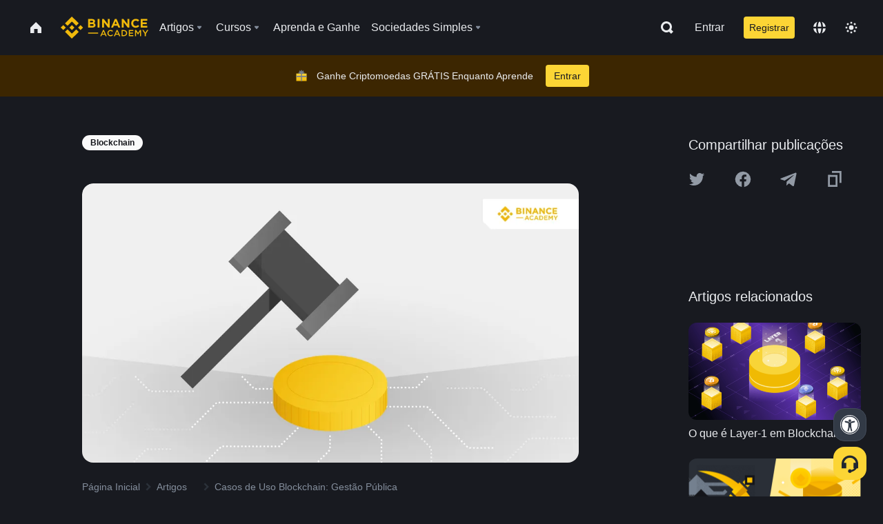

--- FILE ---
content_type: text/html; charset=utf-8
request_url: https://www.binance.com/pt-BR/academy/articles/blockchain-use-cases-governance
body_size: 81942
content:
<!doctype html>
<html bn-lang="pt-BR" lang="pt-BR" dir="ltr" path-prefix="/pt-BR">
<head>
  <meta name="viewport" content="width=device-width,minimum-scale=1,maximum-scale=1,initial-scale=1,user-scalable=no" data-shuvi-head="true" /><meta charset="utf-8" /><title data-shuvi-head="true">Casos de Uso Blockchain: Gestão Pública</title><meta name="twitter:card" content="summary_large_image" data-shuvi-head="true" /><meta name="twitter:site" content="@BinanceAcademy" data-shuvi-head="true" /><meta name="twitter:creator" content="@BinanceAcademy" data-shuvi-head="true" /><meta property="og:url" content="https://www.binance.com/pt-BR/academy/articles/blockchain-use-cases-governance" data-shuvi-head="true" /><meta property="og:image:alt" content="Binance Academy" data-shuvi-head="true" /><meta property="og:site_name" content="Binance Academy" data-shuvi-head="true" /><meta name="description" content="Descubra quais são as aplicações e vantagens da tecnologia blockchain no campo da gestão pública. Confira os casos de uso neste artigo da Binance Academy." data-shuvi-head="true" /><meta property="og:title" content="Casos de Uso Blockchain: Gestão Pública | Binance Academy" data-shuvi-head="true" /><meta property="og:description" content="Descubra quais são as aplicações e vantagens da tecnologia blockchain no campo da gestão pública. Confira os casos de uso neste artigo da Binance Academy." data-shuvi-head="true" /><meta property="og:type" content="article" data-shuvi-head="true" /><meta property="og:image" content="https://public.bnbstatic.com/static/academy/uploads/Q6E9XNdtxKzEAMp7PT4V.png" data-shuvi-head="true" /><meta http-equiv="etag" content="ea9c66c5dc93e9226fb8ad831e841feb5d8c230f" /><meta name="msapplication-TileImage" content="https://bin.bnbstatic.com/static/images/bnb-for/brand.png" /><meta name="theme-color" content="#2e2e2e" data-shuvi-head="true" /><meta name="apple-mobile-web-app-capable" content="yes" data-shuvi-head="true" /><meta name="apple-mobile-web-app-status-bar-style" content="black-translucent" data-shuvi-head="true" /><meta name="ahrefs-site-verification" content="86f2f08131d8239e3a4d73b0179d556eae74fa62209b410a64ff348f74e711ea" data-shuvi-head="true" /><meta name="google-site-verification" content="wyJEt1aEuf8X_of3aofK_Tl5WprWou38Ze4o3ZeeGts" data-shuvi-head="true" /><meta name="naver-site-verification" content="e70af2cacdaf993fe72ef9fd208822bbebc2e028" data-shuvi-head="true" /><meta name="yandex-verification" content="7e56260ff92b3c3f" data-shuvi-head="true" /><meta name="robots" content="index,follow,max-image-preview:large" data-shuvi-head="true" /><link rel="preconnect" href="https://bin.bnbstatic.com" crossorigin="anonymous" /><link rel="preconnect" href="https://public.bnbstatic.com" crossorigin="anonymous" /><link rel="preconnect" href="https://image.binance.vision" data-shuvi-head="true" /><link rel="preload" as="script" href="https://public.bnbstatic.com/unpkg/essential/essential@0.3.64.js" /><link rel="preload" as="script" href="https://public.bnbstatic.com/unpkg/vendor/vendor.umd.0.0.13.production.min.18.2.0.js" /><link rel="preload" href="https://public.bnbstatic.com/static/academy/uploads-original/Q6E9XNdtxKzEAMp7PT4V.png" data-shuvi-head="true" /><link rel="preload" href="https://bin.bnbstatic.com/static/chunks/layout-241d.85baeae8.js" as="script" /><link rel="preload" href="https://bin.bnbstatic.com/static/chunks/layout-0aec.d95d432e.js" as="script" /><link rel="preload" href="https://bin.bnbstatic.com/static/chunks/page-2e11.fec9970f.js" as="script" /><link rel="preload" as="script" href="https://bin.bnbstatic.com/static/configs/newbase/common-widget-icon.js" /><link rel="preload" as="script" href="https://public.bnbstatic.com/unpkg/themis/themis@0.0.39.js" /><link rel="preload" as="script" href="https://public.bnbstatic.com/unpkg/common-widget/vendor@1.4.18.min.js" /><link rel="preload" as="script" href="https://public.bnbstatic.com/unpkg/common-widget/utils@1.4.18.min.js" /><link rel="preload" as="script" href="https://public.bnbstatic.com/unpkg/common-widget/data@1.4.18.min.js" /><link rel="preload" as="script" href="https://public.bnbstatic.com/unpkg/common-widget/common@1.4.18.min.js" /><link rel="preload" as="script" href="https://bin.bnbstatic.com/static/polyfills.d7582762.js" /><link rel="preload" as="script" href="https://bin.bnbstatic.com/static/webpack-runtime.c002a16d.js" /><link rel="preload" as="script" href="https://bin.bnbstatic.com/static/common/framework.f7c7e847.js" /><link rel="preload" as="script" href="https://bin.bnbstatic.com/static/main.7c99abbd.js" /><link rel="preload" as="script" href="https://public.bnbstatic.com/unpkg/config/remote-config.js" /><link rel="preload" as="script" href="https://bin.bnbstatic.com/static/js/common-widget/common-widget-render-control@0.0.1.js" /><link rel="shortcut icon" href="https://bin.bnbstatic.com/static/images/common/favicon.ico" /><link rel="apple-touch-icon" href="https://bin.bnbstatic.com/static/images/bnb-for/brand.png" /><link rel="icon" href="https://bin.bnbstatic.com/static/images/bnb-for/brand.png" /><link rel="canonical" href="https://www.binance.com/pt-BR/academy/articles/blockchain-use-cases-governance" data-shuvi-head="true" /><link rel="alternate" href="https://www.binance.com/en/academy/articles/blockchain-use-cases-governance" hreflang="en" data-shuvi-head="true" /><link rel="alternate" href="https://www.binance.com/fr/academy/articles/blockchain-use-cases-governance" hreflang="fr" data-shuvi-head="true" /><link rel="alternate" href="https://www.binance.com/pl/academy/articles/blockchain-use-cases-governance" hreflang="pl" data-shuvi-head="true" /><link rel="alternate" href="https://www.binance.com/zh-CN/academy/articles/blockchain-use-cases-governance" hreflang="zh-Hans" data-shuvi-head="true" /><link rel="alternate" href="https://www.binance.com/zh-TC/academy/articles/blockchain-use-cases-governance" hreflang="zh-Hant" data-shuvi-head="true" /><link rel="alternate" href="https://www.binance.com/vi/academy/articles/blockchain-use-cases-governance" hreflang="vi" data-shuvi-head="true" /><link rel="alternate" href="https://www.binance.com/ar/academy/articles/blockchain-use-cases-governance" hreflang="ar" data-shuvi-head="true" /><link rel="alternate" href="https://www.binance.com/ru/academy/articles/blockchain-use-cases-governance" hreflang="ru" data-shuvi-head="true" /><link rel="alternate" href="https://www.binance.com/es/academy/articles/blockchain-use-cases-governance" hreflang="es" data-shuvi-head="true" /><link rel="alternate" href="https://www.binance.com/pt-BR/academy/articles/blockchain-use-cases-governance" hreflang="pt-BR" data-shuvi-head="true" /><link rel="alternate" href="https://www.binance.com/it/academy/articles/blockchain-use-cases-governance" hreflang="it" data-shuvi-head="true" /><link rel="alternate" href="https://www.binance.com/id/academy/articles/blockchain-use-cases-governance" hreflang="id" data-shuvi-head="true" /><link rel="alternate" href="https://www.binance.com/uk-UA/academy/articles/blockchain-use-cases-governance" hreflang="uk" data-shuvi-head="true" /><link rel="alternate" href="https://www.binance.com/cs/academy/articles/blockchain-use-cases-governance" hreflang="cs-CZ" data-shuvi-head="true" /><link rel="alternate" href="https://www.binance.com/bg/academy/articles/blockchain-use-cases-governance" hreflang="bg" data-shuvi-head="true" /><link rel="alternate" href="https://www.binance.com/lv/academy/articles/blockchain-use-cases-governance" hreflang="lv" data-shuvi-head="true" /><link rel="alternate" href="https://www.binance.com/sv/academy/articles/blockchain-use-cases-governance" hreflang="sv" data-shuvi-head="true" /><link rel="alternate" href="https://www.binance.com/sk/academy/articles/blockchain-use-cases-governance" hreflang="sk" data-shuvi-head="true" /><link rel="alternate" href="https://www.binance.com/da-DK/academy/articles/blockchain-use-cases-governance" hreflang="da" data-shuvi-head="true" /><link rel="alternate" href="https://www.binance.com/ro/academy/articles/blockchain-use-cases-governance" hreflang="ro" data-shuvi-head="true" /><link rel="alternate" href="https://www.binance.com/hu/academy/articles/blockchain-use-cases-governance" hreflang="hu" data-shuvi-head="true" /><link rel="alternate" href="https://www.binance.com/el/academy/articles/blockchain-use-cases-governance" hreflang="el" data-shuvi-head="true" /><link rel="alternate" href="https://www.binance.com/de/academy/articles/blockchain-use-cases-governance" hreflang="de" data-shuvi-head="true" /><link rel="alternate" href="https://www.binance.com/ja/academy/articles/blockchain-use-cases-governance" hreflang="ja" data-shuvi-head="true" /><link rel="alternate" href="https://www.binance.com/az-AZ/academy/articles/blockchain-use-cases-governance" hreflang="az-AZ" data-shuvi-head="true" /><link rel="alternate" href="https://www.binance.com/kk-KZ/academy/articles/blockchain-use-cases-governance" hreflang="kk-KZ" data-shuvi-head="true" /><link rel="alternate" href="https://academy.binance.com/et/articles/blockchain-use-cases-governance" hreflang="et" data-shuvi-head="true" /><link rel="alternate" href="https://academy.binance.com/lt/articles/blockchain-use-cases-governance" hreflang="lt" data-shuvi-head="true" /><link rel="alternate" href="https://academy.binance.com/ka-GE/articles/blockchain-use-cases-governance" hreflang="ka" data-shuvi-head="true" /><link rel="alternate" href="https://academy.binance.com/hr-HR/articles/blockchain-use-cases-governance" hreflang="hr-HR" data-shuvi-head="true" /><link rel="alternate" href="https://academy.binance.com/ky-KG/articles/blockchain-use-cases-governance" hreflang="ky-KG" data-shuvi-head="true" /><link rel="alternate" hreflang="x-default" href="https://www.binance.com/en/academy/articles/blockchain-use-cases-governance" data-shuvi-head="true" /><link rel="shortcut icon" href="https://bin.bnbstatic.com/image/academy/ico/favicon.ico" data-shuvi-head="true" /><link rel="icon" type="image/x-icon" sizes="16x16 32x32" href="https://bin.bnbstatic.com/image/academy/ico/favicon.ico" data-shuvi-head="true" /><link rel="icon" sizes="32x32" href="https://bin.bnbstatic.com/image/academy/ico/favicon-32.png" data-shuvi-head="true" /><link rel="icon" sizes="192x192" href="https://bin.bnbstatic.com/image/academy/ico/favicon-192.png" data-shuvi-head="true" /><link rel="apple-touch-icon" sizes="152x152" href="https://bin.bnbstatic.com/image/academy/ico/favicon-152.png" data-shuvi-head="true" /><link rel="apple-touch-icon" sizes="144x144" href="https://bin.bnbstatic.com/image/academy/ico/favicon-144.png" data-shuvi-head="true" /><link rel="apple-touch-icon" sizes="120x120" href="https://bin.bnbstatic.com/image/academy/ico/favicon-120.png" data-shuvi-head="true" /><link rel="apple-touch-icon" sizes="114x114" href="https://bin.bnbstatic.com/image/academy/ico/favicon-114.png" data-shuvi-head="true" /><link rel="apple-touch-icon" sizes="180x180" href="https://bin.bnbstatic.com/image/academy/ico/favicon-180.png" data-shuvi-head="true" /><link rel="apple-touch-icon" sizes="72x72" href="https://bin.bnbstatic.com/image/academy/ico/favicon-72.png" data-shuvi-head="true" /><link rel="apple-touch-icon" sizes="57x57" href="https://bin.bnbstatic.com/image/academy/ico/favicon-57.png" data-shuvi-head="true" /><link rel="manifest" href="/manifest.json" data-shuvi-head="true" /><script id="OneTrust-sdk" nonce="63eda546-aad8-4804-acac-a80e2249cd7b">(function() {const agent = typeof navigator !== 'undefined' ? navigator.userAgent : '';const REGEX_MATCH_CLIENT_TYPE = /BNC\/([0-9.]+) \(([a-zA-Z]+) ([0-9.]+)\)/;const isMiniApp = typeof window !== 'undefined' && window.__NEZHA_BRIDGE__ && !window.__NEZHA_BRIDGE__.postAction;if(REGEX_MATCH_CLIENT_TYPE.test(agent) || isMiniApp){return null;}function getJSON(str) {try {return JSON.parse(str);} catch (e) {return {};}}var AutoBlockScriptMap = getJSON('{"binance.com":"https://cdn.cookielaw.org/consent/e21a0e13-40c2-48a6-9ca2-57738356cdab/OtAutoBlock.js","binance.info":"https://cdn.cookielaw.org/consent/03246444-2043-432d-afae-413a91f535e9/OtAutoBlock.js","binance.me":"https://cdn.cookielaw.org/consent/39df5304-ea83-4bd5-8550-d57bca54d95a/OtAutoBlock.js","binance.bh":"https://cdn.cookielaw.org/consent/0196a4bb-fb7b-7ae6-a24c-893547b9e467/OtAutoBlock.js"}');var SDKStubInfoMap = getJSON('{"binance.com":{"src":"https://cdn.cookielaw.org/scripttemplates/otSDKStub.js","hash":"e21a0e13-40c2-48a6-9ca2-57738356cdab"},"binance.info":{"src":"https://cdn.cookielaw.org/scripttemplates/otSDKStub.js","hash":"03246444-2043-432d-afae-413a91f535e9"},"binance.me":{"src":"https://cdn.cookielaw.org/scripttemplates/otSDKStub.js","hash":"39df5304-ea83-4bd5-8550-d57bca54d95a"}, "binance.bh":{"src":"https://cdn.cookielaw.org/scripttemplates/otSDKStub.js","hash":"0196a4bb-fb7b-7ae6-a24c-893547b9e467"}}');var domain = location.hostname.split('.').slice(-2).join('.');function isString(str) {return str && typeof str === 'string';};var AutoBlockScript = AutoBlockScriptMap[domain];var stubInfo = SDKStubInfoMap[domain] || {};var SDKStubSrc = stubInfo.src;var SDKStubHash = stubInfo.hash;var injectAutoBlock = isString(AutoBlockScript);var injectSDKStub = isString(SDKStubSrc) && isString(SDKStubHash);if (injectAutoBlock) {var script = document.createElement('script');script.src = AutoBlockScript;script.type = 'text/javascript';script.async = false;document.head.appendChild(script);}if (injectSDKStub) {var lang = document.documentElement['bn-lang'] || document.documentElement.lang;var htmlLang = lang && lang.substr(0, 2) || 'en';var script = document.createElement('script');script.src = SDKStubSrc;script.type = 'text/javascript';script.async = false;script.setAttribute('charSet', 'UTF-8');script.setAttribute('data-domain-script', SDKStubHash);script.setAttribute('data-language', htmlLang);document.head.appendChild(script);var s = document.createElement('script');s.type = 'text/javascript';s.innerHTML = 'function OptanonWrapper() {};';s.nonce = '63eda546-aad8-4804-acac-a80e2249cd7b';document.head.appendChild(s);var ss = document.createElement('script');ss.src = 'https://bin.bnbstatic.com/static/one-trust/onetrust-trigger.js';ss.type = 'text/javascript';script.async = false;ss.setAttribute('charSet', 'UTF-8');ss.setAttribute('data-domain-script', SDKStubHash);document.head.appendChild(ss);}}())</script><script id="Reporter-init" nonce="63eda546-aad8-4804-acac-a80e2249cd7b">window._bn_reporter = window._bn_reporter || [];window._bn_reporter_version = '4.3.16';function reportEvent(data) {window._bn_reporter.push(data);}reportEvent({key: "init",data: {"packageName":"academy-web-ui","apiId":"cc1ljun9gpbp8ciciolg","apiDomain":"https://api.saasexch.com","ssr":true,"COMMIT_HEAD":"ea9c66c5dc93e9226fb8ad831e841feb5d8c230f","pikaVersion":"0.6.14","traceId":"4b631111-f82d-4b4b-b874-ad6a639091ce","analyticsId":"academy-web-ui,Frontend,cme87sxzs8603260u32z6ky416n"}});const now = Date.now();reportEvent({key: "traceReporter",data: {name: 'PIKA_HTML_ENTRY_START',startTime: now,timestamp: now,id: 1,duration: 0,endTime: now}});window.addEventListener('error', function (event) {try {var _URL, _URL2;var target = event.target || event.srcElement;var isTarget = ['LINK', 'SCRIPT', 'IMG'].indexOf(target.nodeName) !== -1;if (!isTarget) {return;}var link = target.src || target.href;if (window.location.href.indexOf(link) === 0) {return;}var data = {event: {phost: window.location.host,ppath: window.location.pathname,host: (_URL = new URL(link)) === null || _URL === void 0 ? void 0 : _URL.host,path: (_URL2 = new URL(link)) === null || _URL2 === void 0 ? void 0 : _URL2.pathname,net_err_exist: true}};reportEvent({key: "reportMonitorEvent",data: {data: data}});} catch (e) {console.error('static resource monitor', e);}}, true);</script><script type="application/ld+json" data-shuvi-head="true" nonce="63eda546-aad8-4804-acac-a80e2249cd7b">{"@context":"https://schema.org","@type":"Article","datePublished":"2019-06-24T00:00:00.000Z","description":"Descubra quais são as aplicações e vantagens da tecnologia blockchain no campo da gestão pública. Confira os casos de uso neste artigo da Binance Academy.","mainEntityOfPage":{"@type":"WebPage","@id":"https://www.binance.com/pt/academy/articles/blockchain-use-cases-governance"},"headline":"Casos de Uso Blockchain: Gestão Pública","image":["https://public.bnbstatic.com/static/academy/uploads/Q6E9XNdtxKzEAMp7PT4V.png"],"dateModified":"2023-08-07T18:36:49.000Z","author":{"@type":"Person","name":"Binance Academy"},"publisher":{"@type":"Organization","name":"Binance Academy","logo":{"@type":"ImageObject","url":"https://bin.bnbstatic.com/image/academy/apple-touch-icon.png"}}}</script><link rel="stylesheet" href="https://bin.bnbstatic.com/static/css/e7fd988f.chunk.css" /><link rel="stylesheet" href="https://bin.bnbstatic.com/static/css/ddfae176.chunk.css" /><link rel="stylesheet" href="https://bin.bnbstatic.com/static/css/7b29bf44.chunk.css" /><link rel="stylesheet" href="https://public.bnbstatic.com/unpkg/common-widget/extension@1.4.18.css" /><link rel="stylesheet" href="https://public.bnbstatic.com/unpkg/common-widget/vendor@1.4.18.css" /><link rel="stylesheet" href="https://public.bnbstatic.com/unpkg/common-widget/common@1.4.18.css" /><style id="webstudio-universal-uikit-colors" data-shuvi-head="true">body { --color-sell: #F6465D; --color-textSell: #F6465D; --color-sellHover: #FF707E; --color-depthSellBg: #35141D; --color-buy: #0ECB81; --color-textBuy: #0ECB81; --color-buyHover: #32D993; --color-depthBuyBg: #102821; --color-line: #2B3139; --color-outlineHover: #6A4403; --color-primary: #FCD535; --color-primaryHover: #F0B90B; --color-error: #F6465D; --color-errorBg: #35141D; --color-success: #0ECB81; --color-successBg: #102821; --color-disable: #474D57; --color-iconNormal: #848E9C; --color-textWhite: #FFFFFF; --color-textGray: #EAECEF; --color-textBlack: #0B0E11; --color-textPrimary: #EAECEF; --color-textSecondary: #B7BDC6; --color-textThird: #848E9C; --color-textDisabled: #5E6673; --color-textBrand: #F0B90B; --color-textToast: #A37200; --color-bg: #181A20; --color-bg1: #181A20; --color-bg2: #0B0E11; --color-bg3: #2B3139; --color-bg4: #5E6673; --color-bg6: #202630; --color-bg7: #191A1F; --color-popupBg: #1E2329; --color-badgeBg: #2D2A20; --color-selectedBg: #1E2026; --color-gradientBrand: linear-gradient(180deg, #F8D12F 0%, #F0B90B 100%); --color-gradientPrimary: linear-gradient(295.27deg, #15141A 0%, #474D57 84.52%); --color-BasicBg: #181A20; background-color: var(--color-BasicBg); --color-SecondaryBg: #0B0E11; --color-Input: #2B3139; --color-InputLine: #474D57; --color-CardBg: #1E2329; --color-Vessel: #1E2329; --color-Line: #2B3139; --color-DisableBtn: #2B3139; --color-DisabledText: #5E6673; --color-DisableText: #5E6673; --color-TertiaryText: #848E9C; --color-SecondaryText: #B7BDC6; --color-PrimaryText: #EAECEF; color: var(--color-PrimaryText); --color-RedGreenBgText: #FFFFFF; --color-EmphasizeText: #FF693D; --color-TextOnGray: #EAECEF; --color-TextOnYellow: #202630; --color-IconNormal: #848E9C; --color-LiteBg1: #202630; --color-LiteBg2: #191A1F; --color-BtnBg: #FCD535; --color-PrimaryYellow: #F0B90B; --color-TextLink: #F0B90B; --color-TradeBg: #0B0E11; --color-TextToast: #A37200; --color-DepthSellBg: #35141D; --color-SellHover: #FF707E; --color-Sell: #F6465D; --color-TextSell: #F6465D; --color-DepthBuyBg: #102821; --color-BuyHover: #32D993; --color-Buy: #2EBD85; --color-TextBuy: #2EBD85; --color-Error: #F6465D; --color-SuccessBg: #102821; --color-Success: #2EBD85; --color-TagBg: #474D57; --color-Grid: #2B3139; --color-Placeholder: #474D57; --color-ToastBg: #707A8A; --color-TwoColorIcon: #CACED3; --color-ErrorBg: rgba(246, 70, 93, 0.1); --color-BadgeBg: rgba(240,185,11,0.1); --color-Popup: #1E2329; --color-Mask: rgba(0, 0, 0, 0.6); --color-WidgetSecondaryBg: rgba(255, 255, 255, 0.08); --color-ContainerBg: #1E2026; --color-YellowAlpha01: rgba(252, 213, 53, 0.2); --color-YellowAlpha02: rgba(252, 213, 53, 0.2); --color-RedAlpha01: rgba(246, 60, 85, 0.2); --color-RedAlpha02: rgba(246, 60, 85, 0.2); --color-GreenAlpha01: rgba(40, 164, 115, 0.2); --color-GreenAlpha02: rgba(40, 164, 115, 0.2); --color-ChatBg: #1A1E25; --color-LineAlpha: rgba(255, 255, 255, 0.08); --color-WidgetPrimaryBg: rgba(255, 255, 255, 0.1); --color-ChatBubble: #1E2329; --color-ChatBubble2: #2D3E59; --color-ChatInput: rgba(41, 49, 61, 0.95); --color-ChatName: #F0B90B; --color-ChatSysMsg: #1C2229; --color-ChatCard: #212731; --color-ChatCard2: #243042; --color-ChatRed: #30222B; --color-ParagraphText: #EAECEF; }</style><style id="header-footer-global-style" data-shuvi-head="true"> #__APP_HEADER { display: none; } #__APP_FOOTER { display: none; } #__APP_SIDEBAR { display: none; width: 100%; }</style><style data-emotion="0 gpt1ua 1r6yh41 1b5iq0k 14hpydf 1v61pla 5x6ly7 i6ju45 1qn7ove vfu0ph 1l3piql 184cf1x 9tpv1t 6fjuig 1raq60b vd8035 1uoge8i rs1nch 3kwgah 1wz0uwi 9yb1nc 1pzaur4 7bjblz kvcvp2 161v6bq 1ebnygn kxtk92 vurnku lc3py3 1srb089 7j3h8v 1i1uk6i 1589nlc 1pysja1 1xgr03x 6kqcas sdffkd 1mkynsd dn9hvd p5ucyd e17nie vsco81 1t100c7 11vxal7 2vncqk gey7ei jaa7jg 912yg7 1mizem0 1dhhx95 4cffwv 81xrsn gez02j cerzed yhaz4t 1vkvfxu vq45pg k8ptnh 16jcxb6 ce9xkk 1hyfx7x 72bqas 11r9jcz 1n5t02q 19midj6 1wnc168 1h690ep 15e7zpq gbh2au 80dcm8 1sg6x9n 1dpv2l8 klm9o7 ofovah 9uy14h 4151bc 1ouokj1 8sesaq 1bzb8nq exuvue aw8b5k 1uob4wx 17ajlgz 1v5nip4 q0otfg 1na5z9x 1w61aiz 1jwvkbr 13mvpid uj36ri l5kcek 1gt3d73 16vp4e4 1q9ubii 14svusm 1me7odh 1gtiget w16pwf klxly9 19tzqe5 cye2yi uivgo rrl3y3 ms83d 1mfvteg 12ke8jn 1y6whvv 8n45wr aa2yx7 1uhxyyb wcquo4 190yvx7 1yjvs5a hy4spq 1xq39uu 1iv3lam 1pyf6yx 11vn4ca z2h5go 1j75qc1 16ht4fr eksjmz 1tkeohm 1olcmky 14bgbm8 zzqkfp 1u83isv sem8rv 9gsdo8 y8fvs3 19isz4n rt5tsv wmdkuy 178mx5l 1g8a46g 1h71c3u 1ds83c4 1bhd1jv 1kcjytu 7xpimc 1dppqwg mxw3i0 1m7wotv 1j7lcvj 146b2k0 s6fc93 1b3jcwj tyfyof 7w2sz5 trujsm 1t22upd 10q2gn9 s1f3ec 12609yo 1urk028 animation-hqgv56 1ur574i 9q4ls1 l0inxp">.css-gpt1ua{position:fixed;top:80px;right:16px;max-height:100%;max-width:343px;width:100%;z-index:9;pointer-events:none;}.css-1r6yh41{position:relative;height:80px;-webkit-box-pack:justify;-webkit-justify-content:space-between;-ms-flex-pack:justify;justify-content:space-between;-webkit-align-items:center;-webkit-box-align:center;-ms-flex-align:center;align-items:center;background-color:#181A20;color:#EAECEF;padding-left:16px;padding-right:16px;display:-webkit-box;display:-webkit-flex;display:-ms-flexbox;display:flex;}@media screen and (min-width:768px){.css-1r6yh41{padding-left:24px;padding-right:24px;}}.css-1b5iq0k{-webkit-flex:0 0 127px;-ms-flex:0 0 127px;flex:0 0 127px;width:127px;margin-left:8px;margin-right:8px;}.css-14hpydf{color:#F0B90B;width:100%;display:block;}.css-1v61pla{box-sizing:border-box;margin:0;min-width:0;display:none;color:#EAECEF;width:100%;-webkit-align-items:center;-webkit-box-align:center;-ms-flex-align:center;align-items:center;}@media screen and (min-width:768px){.css-1v61pla{display:none;}}@media screen and (min-width:1200px){.css-1v61pla{display:-webkit-box;display:-webkit-flex;display:-ms-flexbox;display:flex;}}.css-5x6ly7{box-sizing:border-box;margin:0;min-width:0;display:-webkit-box;display:-webkit-flex;display:-ms-flexbox;display:flex;-webkit-flex:1;-ms-flex:1;flex:1;-webkit-align-items:center;-webkit-box-align:center;-ms-flex-align:center;align-items:center;}.css-i6ju45{margin-left:8px;margin-right:8px;display:-webkit-inline-box;display:-webkit-inline-flex;display:-ms-inline-flexbox;display:inline-flex;position:relative;}.css-i6ju45:hover::after,.css-i6ju45:focus-within::after{bottom:auto;border-color:transparent transparent #FFFFFF transparent;display:block;-webkit-filter:drop-shadow(0px -1px 1px rgba(0,0,0,0.1));filter:drop-shadow(0px -1px 1px rgba(0,0,0,0.1));left:50%;margin-left:-8px;right:auto;top:100%;}.css-i6ju45.wrapper--open .e8b2x31{display:block;}.css-1qn7ove{-webkit-align-items:center;-webkit-box-align:center;-ms-flex-align:center;align-items:center;display:-webkit-box;display:-webkit-flex;display:-ms-flexbox;display:flex;height:40px;line-height:40px;-webkit-align-items:center;-webkit-box-align:center;-ms-flex-align:center;align-items:center;}.css-vfu0ph{box-sizing:border-box;margin:0;min-width:0;font-size:16ppx;outline:none;cursor:pointer;color:#EAECEF;-webkit-align-items:center;-webkit-box-align:center;-ms-flex-align:center;align-items:center;position:relative;-webkit-text-decoration:none;text-decoration:none;height:40px;line-height:40px;}.css-vfu0ph.active,.css-vfu0ph:hover{color:#F0B90B;}.css-1l3piql{box-sizing:border-box;margin:0;min-width:0;color:#848E9C;width:16px;height:16px;font-size:16px;fill:#EAECEF;fill:#848E9C;width:1em;height:1em;}.css-184cf1x{display:none;position:absolute;width:-webkit-max-content;width:-moz-max-content;width:max-content;z-index:1000;bottom:auto;left:auto;padding:20px 0 0 0;right:auto;top:100%;}.css-9tpv1t{background-color:#1E2329;border-radius:4px;box-shadow:0px 0px 20px rgba(0,0,0,0.08);position:relative;}.css-6fjuig{box-sizing:border-box;margin:0;min-width:0;display:-webkit-box;display:-webkit-flex;display:-ms-flexbox;display:flex;-webkit-flex-direction:column;-ms-flex-direction:column;flex-direction:column;padding:24px;padding-bottom:16px;}.css-1raq60b{box-sizing:border-box;margin:0;min-width:0;display:-webkit-box;display:-webkit-flex;display:-ms-flexbox;display:flex;-webkit-flex-direction:column;-ms-flex-direction:column;flex-direction:column;}@media screen and (min-width:1200px){.css-1raq60b{-webkit-flex-direction:row;-ms-flex-direction:row;flex-direction:row;}}.css-vd8035{box-sizing:border-box;margin:0;min-width:0;display:-webkit-box;display:-webkit-flex;display:-ms-flexbox;display:flex;-webkit-align-items:center;-webkit-box-align:center;-ms-flex-align:center;align-items:center;border-radius:8px;background:transparent;cursor:pointer;min-width:200px;}.css-vd8035 extraHeadline{font-weight:600;font-size:56px;line-height:64px;}.css-vd8035 headline1{font-weight:600;font-size:48px;line-height:56px;}.css-vd8035 headline2{font-weight:600;font-size:40px;line-height:48px;}.css-vd8035 headline3{font-weight:600;font-size:32px;line-height:40px;}.css-vd8035 headline4{font-weight:600;font-size:28px;line-height:36px;}.css-vd8035 headline5{font-weight:600;font-size:24px;line-height:32px;}.css-vd8035 headline6{font-weight:500;font-size:20px;line-height:28px;}.css-vd8035 largeBody{font-weight:400;font-size:20px;line-height:28px;}.css-vd8035 mediumBody{font-weight:300;font-size:18px;line-height:28px;}.css-vd8035 subtitle1{font-weight:500;font-size:16px;line-height:24px;}.css-vd8035 subtitle2{font-weight:500;font-size:14px;line-height:20px;}.css-vd8035 body1{font-weight:400;font-size:16px;line-height:24px;}.css-vd8035 body2{font-weight:400;font-size:14px;line-height:20px;}.css-vd8035 captionSub{font-weight:500;font-size:12px;line-height:16px;}.css-vd8035 caption{font-weight:400;font-size:12px;line-height:16px;}.css-vd8035 largeLink{font-weight:500;font-size:20px;line-height:20px;-webkit-text-decoration:underline;text-decoration:underline;}.css-vd8035 linkBody{font-weight:500;font-size:14px;line-height:20px;-webkit-text-decoration:underline;text-decoration:underline;}.css-vd8035 addressLink{font-weight:400;font-size:14px;line-height:20px;-webkit-text-decoration:underline;text-decoration:underline;}.css-vd8035 linkCaption{font-weight:500;font-size:12px;line-height:16px;-webkit-text-decoration:underline;text-decoration:underline;}.css-vd8035 primaryNum1{font-weight:600;font-size:32px;line-height:40px;}.css-vd8035 primaryNum2{font-weight:600;font-size:28px;line-height:36px;}.css-vd8035 primaryNum3{font-weight:600;font-size:24px;line-height:32px;}.css-vd8035 secondaryNum1{font-weight:500;font-size:20px;line-height:28px;}.css-vd8035 secondaryNum2{font-weight:500;font-size:16px;line-height:24px;}.css-vd8035 tertiaryNum1{font-weight:500;font-size:14px;line-height:20px;}.css-vd8035 tertiaryNum2{font-weight:500;font-size:12px;line-height:16px;}.css-vd8035 tertiaryNum3{font-weight:400;font-size:12px;line-height:16px;}.css-vd8035 formLabel{font-weight:400;font-size:14px;line-height:16px;color:#EAECEF;}.css-vd8035 formLabelSmall{font-weight:400;font-size:12px;line-height:16px;color:#EAECEF;}.css-vd8035 formLabelDisabled{font-weight:400;font-size:14px;line-height:16px;color:#5E6673;cursor:not-allowed;}.css-vd8035 formLabelSmallDisabled{font-weight:400;font-size:12px;line-height:16px;color:#5E6673;cursor:not-allowed;}.css-vd8035 checkbox{font-weight:400;font-size:14px;line-height:1.43;color:#EAECEF;cursor:pointer;}.css-vd8035 checkboxDisabled{font-weight:400;font-size:14px;line-height:1.43;color:#5E6673;cursor:not-allowed;}.css-vd8035 infoHelperText{height:24px;line-height:24px;font-size:12px;color:#848E9C;}.css-vd8035 errorHelperText{height:24px;line-height:24px;font-size:12px;color:#F6465D;}.css-vd8035 dottedUnderline{font-weight:400;font-size:14px;line-height:16px;color:#EAECEF;border-bottom-width:1px;border-bottom-style:dashed;border-bottom-color:#848E9C;}.css-vd8035 title2{font-weight:600;font-size:48px;line-height:56px;}.css-vd8035 title3{font-weight:600;font-size:40px;line-height:48px;}.css-vd8035 title4{font-weight:600;font-size:32px;line-height:40px;}.css-vd8035 title5{font-weight:600;font-size:24px;line-height:28px;}.css-vd8035 largeText{font-weight:400;font-size:24px;line-height:28px;}.css-vd8035 title6{font-weight:500;font-size:20px;line-height:24px;}.css-vd8035 heading{font-family:inherit;line-height:1.25;font-weight:heading;}.css-vd8035 display{font-family:inherit;font-weight:heading;line-height:1.25;font-size:28px;}@media screen and (min-width:768px){.css-vd8035 display{font-size:32px;}}@media screen and (min-width:1200px){.css-vd8035 display{font-size:7px;}}.css-vd8035 caps{text-transform:uppercase;-webkit-letter-spacing:0.1em;-moz-letter-spacing:0.1em;-ms-letter-spacing:0.1em;letter-spacing:0.1em;}.css-vd8035 h1{font-weight:600;font-size:24px;line-height:30px;}@media screen and (min-width:768px){.css-vd8035 h1{font-size:28px;line-height:32px;}}@media screen and (min-width:1200px){.css-vd8035 h1{font-size:32px;line-height:40px;}}.css-vd8035 h2{font-weight:400;font-size:24px;line-height:30px;}.css-vd8035 h3{font-weight:500;font-size:20px;line-height:28px;}.css-vd8035 h4{font-weight:600;font-size:16px;line-height:22px;}.css-vd8035 h5{font-weight:600;font-size:16px;}.css-vd8035 h6{font-weight:600;font-size:14px;}.css-vd8035 label1{font-weight:500;font-size:20px;line-height:26px;}.css-vd8035 label2{font-weight:500;font-size:16px;line-height:22px;}@media screen and (min-width:768px){.css-vd8035 label2{font-size:18px;line-height:24px;}}.css-vd8035 label3{font-weight:400;font-size:16px;line-height:22px;}@media screen and (min-width:768px){.css-vd8035 label3{font-weight:500;}}.css-vd8035 label4{font-weight:500;font-size:14px;line-height:20px;}.css-vd8035 label5{font-weight:400;font-size:14px;line-height:20px;}.css-vd8035 label6{font-weight:400;font-size:13px;line-height:18px;}.css-vd8035 label7{font-weight:500;font-size:12px;line-height:16px;}.css-vd8035 label8{font-weight:400;font-size:12px;line-height:16px;}.css-vd8035 p1{font-weight:400;font-size:14px;line-height:20px;}.css-vd8035 p2{font-weight:400;font-size:12px;}.css-1uoge8i{box-sizing:border-box;margin:0;min-width:0;margin-right:16px;}.css-rs1nch{box-sizing:border-box;margin:0;min-width:0;display:-webkit-box;display:-webkit-flex;display:-ms-flexbox;display:flex;border-radius:50%;-webkit-box-pack:center;-webkit-justify-content:center;-ms-flex-pack:center;justify-content:center;-webkit-align-items:center;-webkit-box-align:center;-ms-flex-align:center;align-items:center;width:40px;height:40px;background-color:#2B3139;}.css-3kwgah{box-sizing:border-box;margin:0;min-width:0;color:currentColor;width:24px;height:24px;font-size:24px;fill:#EAECEF;fill:currentColor;width:1em;height:1em;}.css-1wz0uwi{box-sizing:border-box;margin:0;min-width:0;display:-webkit-box;display:-webkit-flex;display:-ms-flexbox;display:flex;-webkit-flex-direction:column;-ms-flex-direction:column;flex-direction:column;-webkit-align-items:flex-start;-webkit-box-align:flex-start;-ms-flex-align:flex-start;align-items:flex-start;}.css-9yb1nc{box-sizing:border-box;margin:0;min-width:0;font-size:14px;font-weight:500;line-height:20px;width:242px;white-space:nowrap;overflow:hidden;text-overflow:ellipsis;}.css-1pzaur4{box-sizing:border-box;margin:0;min-width:0;font-size:14px;font-weight:400;line-height:20px;color:#848E9C;}.css-7bjblz{box-sizing:border-box;margin:0;min-width:0;margin-top:16px;}@media screen and (min-width:1200px){.css-7bjblz{margin-top:0;}}.css-kvcvp2{box-sizing:border-box;margin:0;min-width:0;display:-webkit-box;display:-webkit-flex;display:-ms-flexbox;display:flex;-webkit-box-flex:1;-webkit-flex-grow:1;-ms-flex-positive:1;flex-grow:1;-webkit-flex-direction:column;-ms-flex-direction:column;flex-direction:column;}.css-161v6bq{box-sizing:border-box;margin:0;min-width:0;font-weight:500;font-size:14px;line-height:20px;padding-top:16px;padding-bottom:16px;color:#5E6673;}.css-1ebnygn{padding-bottom:16px;}.css-kxtk92{box-sizing:border-box;margin:0;min-width:0;color:#F0B90B;width:24px;height:24px;font-size:24px;fill:#EAECEF;fill:#F0B90B;width:1em;height:1em;}.css-vurnku{box-sizing:border-box;margin:0;min-width:0;}.css-lc3py3{box-sizing:border-box;margin:0;min-width:0;padding-bottom:16px;}.css-1srb089{box-sizing:border-box;margin:0;min-width:0;padding-left:24px;padding-right:24px;padding-bottom:8px;}.css-7j3h8v{box-sizing:border-box;margin:0;min-width:0;display:-webkit-box;display:-webkit-flex;display:-ms-flexbox;display:flex;border-radius:8px;padding:16px;}.css-1i1uk6i{box-sizing:border-box;margin:0;min-width:0;margin-right:16px;width:202px;}.css-1589nlc{box-sizing:border-box;margin:0;min-width:0;display:-webkit-box;display:-webkit-flex;display:-ms-flexbox;display:flex;border-radius:8px;cursor:pointer;padding:13px 16px;-webkit-box-pack:justify;-webkit-justify-content:space-between;-ms-flex-pack:justify;justify-content:space-between;-webkit-align-items:center;-webkit-box-align:center;-ms-flex-align:center;align-items:center;}.css-1589nlc:hover{background-color:#2B3139;}.css-1589nlc:hover .child{opacity:1;}.css-1pysja1{box-sizing:border-box;margin:0;min-width:0;-webkit-flex:1;-ms-flex:1;flex:1;}.css-1xgr03x{vertical-align:middle;width:16px;height:16px;}.css-6kqcas{box-sizing:border-box;margin:0;min-width:0;border-radius:8px;background-color:#2B3139;width:320px;}.css-sdffkd{box-sizing:border-box;margin:0;min-width:0;display:-webkit-box;display:-webkit-flex;display:-ms-flexbox;display:flex;cursor:pointer;padding:13px 16px;-webkit-box-pack:justify;-webkit-justify-content:space-between;-ms-flex-pack:justify;justify-content:space-between;-webkit-align-items:center;-webkit-box-align:center;-ms-flex-align:center;align-items:center;}.css-sdffkd:hover{background-color:#2B3139;}.css-sdffkd:hover .child{opacity:1;}.css-1mkynsd{opacity:0;-webkit-transition:all .3s ease-in-out;transition:all .3s ease-in-out;vertical-align:middle;width:16px;height:16px;color:#C99400;}.css-dn9hvd{box-sizing:border-box;margin:0;min-width:0;font-size:16ppx;outline:none;cursor:pointer;color:#EAECEF;-webkit-align-items:center;-webkit-box-align:center;-ms-flex-align:center;align-items:center;position:relative;-webkit-text-decoration:none;text-decoration:none;height:40px;line-height:40px;margin-left:8px;margin-right:8px;}.css-dn9hvd.active,.css-dn9hvd:hover{color:#F0B90B;}.css-p5ucyd{box-sizing:border-box;margin:0;min-width:0;display:-webkit-box;display:-webkit-flex;display:-ms-flexbox;display:flex;border-radius:8px;-webkit-align-items:center;-webkit-box-align:center;-ms-flex-align:center;align-items:center;border-radius:8px;background:transparent;cursor:pointer;min-width:200px;padding:16px;}.css-p5ucyd default{word-break:keep-all;color:#181A20;border-radius:4px;min-height:24px;border:none;}.css-p5ucyd default:disabled{cursor:not-allowed;background-image:none;background-color:#474D57;color:#5E6673;}.css-p5ucyd default:hover:not(:disabled):not(:active){box-shadow:none;}.css-p5ucyd default.inactive{opacity:0.3;cursor:not-allowed;}.css-p5ucyd primary{word-break:keep-all;color:#181A20;border-radius:4px;min-height:24px;border:none;background-image:none;background-color:#FCD535;}.css-p5ucyd primary:disabled{cursor:not-allowed;background-image:none;background-color:#474D57;color:#5E6673;}.css-p5ucyd primary:hover:not(:disabled):not(:active){box-shadow:none;}.css-p5ucyd primary.inactive{background-color:#FCD535;opacity:0.3;color:#181A20;cursor:not-allowed;}.css-p5ucyd primary:hover:not(:disabled):not(:active):not(.inactive){box-shadow:none;background-image:none;background-color:#FCD535;opacity:0.9;}.css-p5ucyd primary:active:not(:disabled):not(.inactive){background-image:none;background-color:#F0B90B;}.css-p5ucyd primary:disabled:not(.inactive){background-color:#474D57;color:#5E6673;cursor:not-allowed;}.css-p5ucyd secondary{word-break:keep-all;color:#EAECEF;border-radius:4px;min-height:24px;border:none;background-color:#474D57;background-image:none;}.css-p5ucyd secondary:disabled{cursor:not-allowed;box-shadow:none;color:#5E6673;background-color:#2B3139;}.css-p5ucyd secondary:hover:not(:disabled):not(:active){box-shadow:none;}.css-p5ucyd secondary.inactive{background-color:#474D57;opacity:0.3;cursor:not-allowed;}.css-p5ucyd secondary:hover:not(:disabled):not(:active):not(.inactive){box-shadow:none;background-image:none;background-color:#2B3139;}.css-p5ucyd secondary:active:not(:disabled):not(.inactive){box-shadow:none;background-color:#5E6673;color:#EAECEF;}.css-p5ucyd quiet{word-break:keep-all;color:#EAECEF;border-radius:4px;min-height:24px;border:none;background-color:transparent;}.css-p5ucyd quiet:disabled{cursor:not-allowed;background-image:none;background-color:#474D57;color:#5E6673;}.css-p5ucyd quiet:hover:not(:disabled):not(:active){box-shadow:none;}.css-p5ucyd quiet.inactive{opacity:0.7;cursor:not-allowed;}.css-p5ucyd quiet:disabled:not(.inactive){background-color:transparent;color:#5E6673;}.css-p5ucyd quiet:hover:not(:disabled):not(:active):not(.inactive){color:#F0B90B;}.css-p5ucyd quiet:active:not(:disabled):not(.inactive){background-color:#3C2601;}.css-p5ucyd text{word-break:keep-all;color:#181A20;border-radius:4px;min-height:24px;border:none;background-color:transparent;}.css-p5ucyd text:disabled{cursor:not-allowed;background-image:none;background-color:#474D57;color:#5E6673;}.css-p5ucyd text:hover:not(:disabled):not(:active){box-shadow:none;}.css-p5ucyd text.inactive{opacity:0.7;cursor:not-allowed;}.css-p5ucyd text:disabled:not(.inactive){background-color:transparent;color:#5E6673;}.css-p5ucyd text:hover:not(:disabled):not(:active):not(.inactive){color:#F0B90B;}.css-p5ucyd text:active:not(:disabled):not(.inactive){background-color:#3C2601;}.css-p5ucyd round{word-break:keep-all;color:#F0B90B;border-radius:16px;min-height:24px;border:none;background-color:#2B3139;}.css-p5ucyd round:disabled{cursor:not-allowed;background-image:none;background-color:#474D57;color:#5E6673;}.css-p5ucyd round:hover:not(:disabled):not(:active){box-shadow:none;}.css-p5ucyd round.inactive{background-color:#2B3139;opacity:0.3;cursor:not-allowed;}.css-p5ucyd round:disabled:not(.inactive){background-color:#2B3139;color:#5E6673;}.css-p5ucyd round:hover:not(:disabled):not(:active):not(.inactive){color:#F0B90B;background-color:#2B3139;}.css-p5ucyd round:active:not(:disabled):not(.inactive){background-color:#474D57;}.css-p5ucyd graytype{word-break:keep-all;color:#FFFFFF;border-radius:4px;min-height:24px;border:none;background-color:#B7BDC6;}.css-p5ucyd graytype:disabled{cursor:not-allowed;background-image:none;background-color:#474D57;color:#5E6673;}.css-p5ucyd graytype:hover:not(:disabled):not(:active){box-shadow:none;}.css-p5ucyd graytype.inactive{background-color:#5E6673;opacity:0.3;cursor:not-allowed;}.css-p5ucyd graytype:disabled:not(.inactive){background-color:transparent;color:#5E6673;}.css-p5ucyd graytype:hover:not(:disabled):not(:active):not(.inactive){background-color:#EAECEF;color:#1E2329;}.css-p5ucyd graytype:active:not(:disabled):not(.inactive){background-color:#EAECEF;color:#1E2329;}@media screen and (min-width:768px){.css-p5ucyd{border-radius:8px;}}@media screen and (min-width:1200px){.css-p5ucyd{border-radius:0;}}.css-p5ucyd:hover{background:#2B3139;}.css-e17nie{box-sizing:border-box;margin:0;min-width:0;font-size:14px;font-weight:500;line-height:20px;}.css-vsco81{box-sizing:border-box;margin:0;min-width:0;display:-webkit-box;display:-webkit-flex;display:-ms-flexbox;display:flex;margin-right:12px;position:relative;-webkit-align-items:center;-webkit-box-align:center;-ms-flex-align:center;align-items:center;height:48px;}@media screen and (max-width:768px){.css-vsco81{position:initial;}}.css-1t100c7{box-sizing:border-box;margin:0;min-width:0;display:-webkit-box;display:-webkit-flex;display:-ms-flexbox;display:flex;visibility:visible;}.css-11vxal7{box-sizing:border-box;margin:0;min-width:0;-webkit-appearance:none;-moz-appearance:none;appearance:none;-webkit-user-select:none;-moz-user-select:none;-ms-user-select:none;user-select:none;cursor:pointer;overflow:hidden;text-overflow:ellipsis;white-space:nowrap;display:-webkit-inline-box;display:-webkit-inline-flex;display:-ms-inline-flexbox;display:inline-flex;-webkit-align-items:center;-webkit-box-align:center;-ms-flex-align:center;align-items:center;-webkit-box-pack:center;-webkit-justify-content:center;-ms-flex-pack:center;justify-content:center;box-sizing:border-box;font-size:14px;font-family:inherit;font-weight:500;text-align:center;-webkit-text-decoration:none;text-decoration:none;outline:none;padding-left:12px;padding-right:12px;padding-top:6px;padding-bottom:6px;line-height:20px;min-width:52px;word-break:keep-all;color:#F0B90B;border-radius:4px;min-height:24px;border:none;background-color:transparent;min-width:auto;color:#EAECEF;font-weight:400;padding-right:0;}.css-11vxal7:disabled{cursor:not-allowed;background-image:none;background-color:#474D57;color:#5E6673;}.css-11vxal7:hover:not(:disabled):not(:active){box-shadow:none;}.css-11vxal7.inactive{opacity:0.7;cursor:not-allowed;}.css-11vxal7:disabled:not(.inactive){background-color:transparent;color:#5E6673;}.css-11vxal7:hover:not(:disabled):not(:active):not(.inactive){color:#F0B90B;}.css-11vxal7:active:not(:disabled):not(.inactive){background-color:#3C2601;}.css-11vxal7:active:not(:disabled):not(.inactive){background-color:transparent;}.css-2vncqk{position:absolute;background-color:#181A20;right:0;top:0;overflow:hidden;width:0;}@media screen and (max-width:768px){.css-2vncqk{width:0;padding:16px 0;}}.css-gey7ei{box-sizing:border-box;margin:0;min-width:0;display:-webkit-box;display:-webkit-flex;display:-ms-flexbox;display:flex;-webkit-align-items:center;-webkit-box-align:center;-ms-flex-align:center;align-items:center;color:#B7BDC6;font-size:14px;}.css-jaa7jg{box-sizing:border-box;margin:0;min-width:0;display:-webkit-inline-box;display:-webkit-inline-flex;display:-ms-inline-flexbox;display:inline-flex;position:relative;margin-top:0px;margin-bottom:0px;-webkit-align-items:center;-webkit-box-align:center;-ms-flex-align:center;align-items:center;line-height:1.6;height:48px;background-color:#2B3139;border-radius:4px;border-width:1px;border-style:solid;border-color:transparent;padding-left:15px;padding-right:15px;}.css-jaa7jg.bn-input-status-focus .bn-input-label{top:-32px;}.css-jaa7jg.bn-input-status-focus{background-color:transparent;border-width:1px;border-style:solid;border-color:#F0B90B;}.css-jaa7jg.bn-input-status-disabled{background-color:#474D57;opacity:0.7;}.css-jaa7jg.bn-input-status-disabled > input{color:#5E6673;}.css-jaa7jg.bn-input-status-error{border-color:#F6465D;}.css-jaa7jg input{color:#EAECEF;font-size:14px;border-radius:4px;padding-left:12px;padding-right:12px;}.css-jaa7jg input:-webkit-autofill{-webkit-transition:color 99999s ease-in-out 0s,background-color 99999s ease-in-out 0s;transition:color 99999s ease-in-out 0s,background-color 99999s ease-in-out 0s;}.css-jaa7jg .bn-input-prefix{-webkit-flex-shrink:0;-ms-flex-negative:0;flex-shrink:0;margin-right:4px;font-size:14px;}.css-jaa7jg .bn-input-suffix{-webkit-flex-shrink:0;-ms-flex-negative:0;flex-shrink:0;margin-left:4px;margin-right:4px;font-size:14px;}@media screen and (max-width:768px){.css-jaa7jg{width:100%;}}.css-912yg7{box-sizing:border-box;margin:0;min-width:0;color:#5E6673;width:24px;height:24px;font-size:24px;fill:#EAECEF;fill:#5E6673;display:-webkit-box;display:-webkit-flex;display:-ms-flexbox;display:flex;-webkit-align-items:center;-webkit-box-align:center;-ms-flex-align:center;align-items:center;width:1em;height:1em;}.css-1mizem0{box-sizing:border-box;margin:0;min-width:0;width:100%;height:100%;padding:0;outline:none;border:none;background-color:inherit;opacity:1;}.css-1mizem0::-webkit-input-placeholder{color:#5E6673;font-size:14px;}.css-1mizem0::-moz-placeholder{color:#5E6673;font-size:14px;}.css-1mizem0:-ms-input-placeholder{color:#5E6673;font-size:14px;}.css-1mizem0::placeholder{color:#5E6673;font-size:14px;}.css-1dhhx95{box-sizing:border-box;margin:0;min-width:0;color:currentColor;width:16px;height:16px;font-size:16px;fill:#EAECEF;fill:currentColor;display:-webkit-box;display:-webkit-flex;display:-ms-flexbox;display:flex;-webkit-align-items:center;-webkit-box-align:center;-ms-flex-align:center;align-items:center;cursor:pointer;color:#5E6673;width:1em;height:1em;}.css-4cffwv{box-sizing:border-box;margin:0;min-width:0;display:-webkit-box;display:-webkit-flex;display:-ms-flexbox;display:flex;}.css-81xrsn{box-sizing:border-box;margin:0;min-width:0;display:-webkit-box;display:-webkit-flex;display:-ms-flexbox;display:flex;-webkit-box-pack:center;-webkit-justify-content:center;-ms-flex-pack:center;justify-content:center;}.css-gez02j{display:-webkit-inline-box;display:-webkit-inline-flex;display:-ms-inline-flexbox;display:inline-flex;position:relative;}.css-gez02j:hover::after,.css-gez02j:focus-within::after{bottom:auto;border-color:transparent transparent #FFFFFF transparent;display:block;-webkit-filter:drop-shadow(0px -1px 1px rgba(0,0,0,0.1));filter:drop-shadow(0px -1px 1px rgba(0,0,0,0.1));inset-inline-start:50%;margin-inline-start:-8px;inset-inline-end:auto;top:100%;}.css-gez02j.wrapper--open .e8b2x31{display:block;}.css-cerzed{box-sizing:border-box;margin:0;min-width:0;-webkit-appearance:none;-moz-appearance:none;appearance:none;-webkit-user-select:none;-moz-user-select:none;-ms-user-select:none;user-select:none;cursor:pointer;overflow:hidden;text-overflow:ellipsis;white-space:nowrap;display:-webkit-inline-box;display:-webkit-inline-flex;display:-ms-inline-flexbox;display:inline-flex;-webkit-align-items:center;-webkit-box-align:center;-ms-flex-align:center;align-items:center;-webkit-box-pack:center;-webkit-justify-content:center;-ms-flex-pack:center;justify-content:center;box-sizing:border-box;font-size:14px;font-family:inherit;font-weight:500;text-align:center;-webkit-text-decoration:none;text-decoration:none;outline:none;padding-left:12px;padding-right:12px;padding-top:6px;padding-bottom:6px;line-height:20px;min-width:52px;word-break:keep-all;color:#F0B90B;border-radius:4px;min-height:24px;border:none;background-color:transparent;min-width:auto;color:#EAECEF;font-weight:400;}.css-cerzed:disabled{cursor:not-allowed;background-image:none;background-color:#474D57;color:#5E6673;}.css-cerzed:hover:not(:disabled):not(:active){box-shadow:none;}.css-cerzed.inactive{opacity:0.7;cursor:not-allowed;}.css-cerzed:disabled:not(.inactive){background-color:transparent;color:#5E6673;}.css-cerzed:hover:not(:disabled):not(:active):not(.inactive){color:#F0B90B;}.css-cerzed:active:not(:disabled):not(.inactive){background-color:#3C2601;}.css-cerzed:active:not(:disabled):not(.inactive){background-color:transparent;}.css-yhaz4t{display:none;position:absolute;width:-webkit-max-content;width:-moz-max-content;width:max-content;z-index:1000;bottom:auto;inset-inline-start:auto;padding:20px 0 0 0;inset-inline-end:0;top:100%;}.css-1vkvfxu{padding:16px;max-height:400px;display:grid;grid-template-columns:1fr;grid-gap:8px;grid-template-rows:auto;}@media screen and (min-width:1200px){.css-1vkvfxu{max-height:none;}}@media screen and (min-width:1200px){.css-1vkvfxu{grid-template-columns:1fr 1fr;}}.css-vq45pg{display:-webkit-box;display:-webkit-flex;display:-ms-flexbox;display:flex;-webkit-align-items:center;-webkit-box-align:center;-ms-flex-align:center;align-items:center;border-radius:8px;padding:16px;background:transparent;}.css-vq45pg:hover{background:#2B3139;}.css-k8ptnh{box-sizing:border-box;margin:0;min-width:0;color:currentColor;width:20px;height:20px;font-size:20px;fill:#EAECEF;fill:currentColor;cursor:pointer;width:1em;height:1em;}.css-16jcxb6{box-sizing:border-box;margin:0;min-width:0;display:-webkit-box;display:-webkit-flex;display:-ms-flexbox;display:flex;-webkit-align-items:center;-webkit-box-align:center;-ms-flex-align:center;align-items:center;}@media screen and (min-width:768px){.css-16jcxb6{display:-webkit-box;display:-webkit-flex;display:-ms-flexbox;display:flex;}}@media screen and (min-width:1200px){.css-16jcxb6{display:none;}}.css-ce9xkk{box-sizing:border-box;margin:0;min-width:0;color:currentColor;width:24px;height:24px;font-size:24px;fill:#EAECEF;fill:currentColor;width:24px;height:1em;}.css-1hyfx7x{display:none;}.css-72bqas{position:fixed;color:#EAECEF;background:#1E2329;top:0;right:-375px;left:unset;width:100%;max-width:375px;height:100vh;overflow-y:auto;-webkit-transition:right 0.4s;transition:right 0.4s;z-index:11;}.css-11r9jcz{display:-webkit-box;display:-webkit-flex;display:-ms-flexbox;display:flex;-webkit-box-pack:end;-webkit-justify-content:flex-end;-ms-flex-pack:end;justify-content:flex-end;padding:16px 24px;}.css-1n5t02q{vertical-align:middle;color:#848E9C;width:24px;height:intrinsic;}.css-19midj6{padding:16px;}.css-1wnc168{box-sizing:border-box;margin:0;min-width:0;display:-webkit-box;display:-webkit-flex;display:-ms-flexbox;display:flex;cursor:pointer;color:#848E9C;-webkit-align-items:center;-webkit-box-align:center;-ms-flex-align:center;align-items:center;}.css-1wnc168:hover{--currentColor:#F0B90B;color:#F0B90B;background-color:#2B3139;}.css-1h690ep{box-sizing:border-box;margin:0;min-width:0;display:-webkit-box;display:-webkit-flex;display:-ms-flexbox;display:flex;-webkit-flex:1;-ms-flex:1;flex:1;}.css-15e7zpq{gap:16px;-webkit-align-items:center;-webkit-box-align:center;-ms-flex-align:center;align-items:center;display:-webkit-box;display:-webkit-flex;display:-ms-flexbox;display:flex;}.css-gbh2au{color:#EAECEF;}.css-80dcm8{box-sizing:border-box;margin:0;min-width:0;color:currentColor;width:16px;height:16px;font-size:16px;fill:#EAECEF;fill:currentColor;width:1em;height:1em;margin-right:16px;}.css-1sg6x9n{-webkit-transition:max-height 200ms linear;transition:max-height 200ms linear;max-height:0;overflow:hidden;}.css-1dpv2l8{box-sizing:border-box;margin:0;min-width:0;padding:16px;}.css-klm9o7{gap:16px;width:100%;-webkit-align-items:center;-webkit-box-align:center;-ms-flex-align:center;align-items:center;display:-webkit-box;display:-webkit-flex;display:-ms-flexbox;display:flex;}.css-ofovah{-webkit-flex:1 auto;-ms-flex:1 auto;flex:1 auto;-webkit-align-items:center;-webkit-box-align:center;-ms-flex-align:center;align-items:center;display:-webkit-box;display:-webkit-flex;display:-ms-flexbox;display:flex;}.css-9uy14h{width:24px;height:24px;}.css-4151bc{box-sizing:border-box;margin:0;min-width:0;cursor:pointer;-webkit-appearance:none;-moz-appearance:none;appearance:none;margin:0;padding:0;width:40px;height:24px;background-color:#474D57;background-image:#474D57;border:none;border-radius:9999px;}.css-4151bc[aria-checked=true]{background-color:#474D57;background-image:#474D57;}.css-4151bc:focus{outline:none;}.css-4151bc:disabled{cursor:not-allowed;opacity:0.7;}.css-1ouokj1{box-sizing:border-box;margin:0;min-width:0;display:-webkit-box;display:-webkit-flex;display:-ms-flexbox;display:flex;margin-left:3px;margin-right:3px;width:18px;height:18px;border-radius:9999px;box-shadow:0px 1px 2px rgba(20,21,26,0.04),0px 3px 6px rgba(71,77,87,0.04),0px 0px 1px rgba(20,21,26,0.1);background-color:#FFFFFF;-webkit-transition-property:-webkit-transform,border-color;-webkit-transition-property:transform,border-color;transition-property:transform,border-color;-webkit-transition-timing-function:ease-in-out;transition-timing-function:ease-in-out;-webkit-transition-duration:0.2s;transition-duration:0.2s;-webkit-box-pack:center;-webkit-justify-content:center;-ms-flex-pack:center;justify-content:center;-webkit-align-items:center;-webkit-box-align:center;-ms-flex-align:center;align-items:center;}.css-8sesaq{box-sizing:border-box;margin:0;min-width:0;color:#848E9C;width:14px;height:14px;font-size:14px;fill:#EAECEF;fill:#848E9C;width:1em;height:1em;}.css-1bzb8nq{box-sizing:border-box;margin:0;min-width:0;display:none;}.css-exuvue{padding:16px;display:grid;grid-template-columns:1fr;grid-gap:8px;grid-template-rows:auto;}@media screen and (min-width:1200px){.css-exuvue{grid-template-columns:1fr 1fr;}}.css-aw8b5k{background-color:#0B0E11;}.css-1uob4wx{background:#181A20;}.css-17ajlgz{margin-left:0;margin-right:0;padding-bottom:40px;padding-left:32px;padding-right:32px;padding-top:40px;display:grid;grid-template-columns:1fr;grid-template-rows:auto;grid-column-gap:16px;}@media screen and (min-width:768px){.css-17ajlgz{max-width:604px;margin-left:auto;margin-right:auto;padding-top:56px;padding-bottom:56px;}}@media screen and (min-width:1200px){.css-17ajlgz{max-width:1040px;}}@media screen and (min-width:768px){.css-17ajlgz{grid-template-columns:1fr 1fr;grid-template-rows:auto 1fr auto auto;}}@media screen and (min-width:1200px){.css-17ajlgz{grid-template-columns:auto 1fr auto;grid-template-rows:auto auto 1fr;}}.css-1v5nip4{margin-bottom:48px;}@media screen and (min-width:768px){.css-1v5nip4{margin-bottom:80px;}}@media screen and (min-width:1200px){.css-1v5nip4{margin-bottom:24px;}}@media screen and (min-width:768px){.css-1v5nip4{grid-column:1 / span 2;grid-row:1;}}@media screen and (min-width:1200px){.css-1v5nip4{grid-column:1;grid-row:1;}}.css-q0otfg{color:#F0B90B;width:225px;}.css-1na5z9x{display:-webkit-box;display:-webkit-flex;display:-ms-flexbox;display:flex;-webkit-flex-direction:column;-ms-flex-direction:column;flex-direction:column;margin-bottom:40px;}@media screen and (min-width:768px){.css-1na5z9x{-webkit-flex-direction:row;-ms-flex-direction:row;flex-direction:row;}}@media screen and (min-width:1200px){.css-1na5z9x{margin-left:56px;margin-right:0;}}@media screen and (min-width:768px){.css-1na5z9x{grid-column:1 / span 2;grid-row:2;}}@media screen and (min-width:1200px){.css-1na5z9x{grid-column:2;grid-row:1 / span 3;}}.css-1w61aiz{margin-bottom:48px;margin-right:0;}@media screen and (min-width:768px){.css-1w61aiz{margin-bottom:0;margin-right:80px;}}.css-1jwvkbr{color:#EAECEF;margin-bottom:24px;font-weight:600;font-size:20px;line-height:28px;}.css-13mvpid{-webkit-align-items:flex-start;-webkit-box-align:flex-start;-ms-flex-align:flex-start;align-items:flex-start;-webkit-flex-direction:column;-ms-flex-direction:column;flex-direction:column;display:-webkit-box;display:-webkit-flex;display:-ms-flexbox;display:flex;}.css-uj36ri{color:#E6E8EA;font-size:16px;font-weight:400;line-height:1.45;color:#EAECEF;margin-bottom:16px;}.css-l5kcek{margin-right:0;}@media screen and (min-width:768px){.css-l5kcek{margin-right:0;}}.css-1gt3d73{margin-bottom:56px;}@media screen and (min-width:768px){.css-1gt3d73{grid-column:2;grid-row:4;}}@media screen and (min-width:1200px){.css-1gt3d73{grid-column:1;grid-row:3;}}.css-16vp4e4{color:#E6E8EA;font-size:16px;font-weight:400;line-height:1.45;display:inline-block;margin-right:8px;}.css-1q9ubii{width:auto;height:38px;}.css-14svusm{color:#E6E8EA;font-size:16px;font-weight:400;line-height:1.45;display:inline-block;margin-right:0;}.css-1me7odh{margin-bottom:24px;}@media screen and (min-width:768px){.css-1me7odh{margin-bottom:0;}}@media screen and (min-width:768px){.css-1me7odh{grid-column:1;grid-row:3 / span 2;}}@media screen and (min-width:1200px){.css-1me7odh{grid-column:3;grid-row:1 / span 3;}}.css-1gtiget{margin-bottom:32px;-webkit-align-items:center;-webkit-box-align:center;-ms-flex-align:center;align-items:center;display:-webkit-box;display:-webkit-flex;display:-ms-flexbox;display:flex;}.css-w16pwf{color:#E6E8EA;font-size:16px;font-weight:400;line-height:1.45;margin-right:16px;-webkit-align-items:center;-webkit-box-align:center;-ms-flex-align:center;align-items:center;display:-webkit-box;display:-webkit-flex;display:-ms-flexbox;display:flex;}.css-klxly9{color:#EAECEF;width:16px;}@media screen and (min-width:768px){.css-klxly9{width:20px;}}.css-19tzqe5{color:#E6E8EA;font-size:16px;font-weight:400;line-height:1.45;margin-right:0;-webkit-align-items:center;-webkit-box-align:center;-ms-flex-align:center;align-items:center;display:-webkit-box;display:-webkit-flex;display:-ms-flexbox;display:flex;}.css-cye2yi{display:-webkit-inline-box;display:-webkit-inline-flex;display:-ms-inline-flexbox;display:inline-flex;position:relative;}.css-cye2yi:hover::after,.css-cye2yi:focus-within::after{border-color:#FFFFFF transparent transparent transparent;bottom:100%;display:block;-webkit-filter:drop-shadow(0px 2px 1px rgba(0,0,0,0.1));filter:drop-shadow(0px 2px 1px rgba(0,0,0,0.1));left:50%;margin-left:-8px;right:auto;top:auto;}@media screen and (min-width:1200px){.css-cye2yi:hover::after,.css-cye2yi:focus-within::after{border-color:#FFFFFF transparent transparent transparent;bottom:100%;display:block;-webkit-filter:drop-shadow(0px 2px 1px rgba(0,0,0,0.1));filter:drop-shadow(0px 2px 1px rgba(0,0,0,0.1));left:50%;margin-left:-8px;right:auto;top:auto;}}.css-cye2yi.wrapper--open .e8b2x31{display:block;}.css-uivgo{-webkit-align-items:center;-webkit-box-align:center;-ms-flex-align:center;align-items:center;display:-webkit-box;display:-webkit-flex;display:-ms-flexbox;display:flex;height:40px;min-width:128px;padding:0 16px;}.css-rrl3y3{color:#E6E8EA;font-size:16px;font-weight:400;line-height:1.45;margin-left:8px;margin-right:8px;color:#EAECEF;}.css-ms83d{display:none;position:absolute;width:-webkit-max-content;width:-moz-max-content;width:max-content;z-index:1000;bottom:100%;left:auto;padding:0 0 16px 0;right:auto;top:auto;}@media screen and (min-width:1200px){.css-ms83d{bottom:100%;left:auto;right:0;padding:0 0 16px 0;top:auto;}}.css-1mfvteg{color:#EAECEF;font-size:12px;margin-bottom:0;}@media screen and (min-width:768px){.css-1mfvteg{margin-bottom:24px;}}@media screen and (min-width:768px){.css-1mfvteg{grid-column:2;grid-row:3;}}@media screen and (min-width:1200px){.css-1mfvteg{grid-column:1;grid-row:2;}}.css-12ke8jn{-webkit-box-pack:center;-webkit-justify-content:center;-ms-flex-pack:center;justify-content:center;-webkit-align-items:center;-webkit-box-align:center;-ms-flex-align:center;align-items:center;display:-webkit-box;display:-webkit-flex;display:-ms-flexbox;display:flex;}.css-1y6whvv{padding-top:24px;padding-bottom:24px;cursor:pointer;width:100%;text-align:center;border-top:1px solid #D9D9D9;}@media screen and (min-width:768px){.css-1y6whvv{width:768px;}}@media screen and (min-width:1200px){.css-1y6whvv{width:1200px;}}.css-1y6whvv:hover{color:#F0B90B;}:root{--tooltip-border-radius:4px;--tooltip-font-size:12px;--tooltip-move:4px;}html,body,div,span,applet,object,iframe,h1,h2,h3,h4,h5,h6,p,blockquote,pre,a,abbr,acronym,address,big,cite,code,del,dfn,em,img,ins,kbd,q,s,samp,small,strike,strong,sub,sup,tt,var,b,u,i,center,dl,dt,dd,ol,ul,li,fieldset,form,label,legend,table,caption,tbody,tfoot,thead,tr,th,td,article,aside,canvas,details,embed,figure,figcaption,footer,header,hgroup,menu,nav,output,ruby,section,summary,time,mark,audio,video{margin:0;padding:0;border:0;font-size:100%;vertical-align:baseline;}article,aside,details,figcaption,figure,footer,header,hgroup,menu,nav,section{display:block;}body{line-height:1;}ol,ul{list-style:disc;list-style-position:inside;}blockquote,q{quotes:none;}blockquote:before,blockquote:after,q:before,q:after{content:"";content:none;}table{border-collapse:collapse;border-spacing:0;}*,*::before,*::after{box-sizing:border-box;}*{font-family:"Binance Plex",-apple-system,BlinkMacSystemFont,Arial,"Helvetica Neue",sans-serif;font-feature-settings:"normal";text-rendering:optimizeLegibility;}[role="button"]{cursor:pointer;}body{background-color:#12161C;}a{color:inherit;-webkit-text-decoration:none;text-decoration:none;}.no-scroll{overflow:hidden;}svg,img{max-width:100%;height:auto;}iframe{max-width:100%;}.coverImage{border-radius:16px;}.cover{position:relative;overflow:hidden;border-radius:16px;}.coverRatio{width:100%;padding-top:56.25%;}.coverBox{position:absolute;top:0;left:0;width:100%;}amp-img img{object-fit:contain;}[dir="rtl"] .lang-dropdown > div{right:auto;left:0;}[dir="rtl"] .bidi-element{-webkit-transform:rotateY(180deg);-ms-transform:rotateY(180deg);transform:rotateY(180deg);}.css-aa2yx7{box-sizing:border-box;margin:0;min-width:0;display:-webkit-box;display:-webkit-flex;display:-ms-flexbox;display:flex;-webkit-box-pack:center;-webkit-justify-content:center;-ms-flex-pack:center;justify-content:center;margin-bottom:80px;}.css-1uhxyyb{box-sizing:border-box;margin:0;min-width:0;display:-webkit-box;display:-webkit-flex;display:-ms-flexbox;display:flex;width:100%;max-width:1248px;padding-top:32px;-webkit-flex-direction:column;-ms-flex-direction:column;flex-direction:column;-webkit-box-pack:space-around;-webkit-justify-content:space-around;-ms-flex-pack:space-around;justify-content:space-around;}@media screen and (min-width:768px){.css-1uhxyyb{-webkit-flex-direction:row;-ms-flex-direction:row;flex-direction:row;}}.css-wcquo4{box-sizing:border-box;margin:0;min-width:0;-webkit-box-flex:1;-webkit-flex-grow:1;-ms-flex-positive:1;flex-grow:1;}.css-190yvx7{max-width:792px;padding-top:24px;padding-bottom:24px;padding-left:16px;padding-right:16px;margin:auto;}.css-1yjvs5a{margin-bottom:32px;}.css-hy4spq{margin-bottom:16px;margin-inline-end:8px;-webkit-align-items:center;-webkit-box-align:center;-ms-flex-align:center;align-items:center;border-radius:100px;display:-webkit-inline-box;display:-webkit-inline-flex;display:-ms-inline-flexbox;display:inline-flex;font-weight:600;-webkit-box-pack:center;-webkit-justify-content:center;-ms-flex-pack:center;justify-content:center;font-size:12px;height:22px;padding:2px 12px;background-color:#FAFAFA;color:#14151A;}.css-1xq39uu{margin-bottom:16px;color:#E6E8EA;font-weight:600;font-size:32px;line-height:40px;}@media screen and (min-width:768px){.css-1xq39uu{font-size:48px;line-height:56px;}}.css-1iv3lam{margin-right:16px;-webkit-align-items:center;-webkit-box-align:center;-ms-flex-align:center;align-items:center;border-radius:8px;display:-webkit-inline-box;display:-webkit-inline-flex;display:-ms-inline-flexbox;display:inline-flex;-webkit-box-pack:center;-webkit-justify-content:center;-ms-flex-pack:center;justify-content:center;padding:0 8px;white-space:nowrap;font-size:16px;height:36px;background-color:rgba(46,209,145,0.3);color:#FFFFFF;}.css-1pyf6yx{background-color:#02C076;border-radius:50%;margin-inline-end:8px;height:8px;width:8px;}.css-11vn4ca{color:#E6E8EA;font-size:16px;font-weight:400;line-height:1.45;-webkit-align-items:center;-webkit-box-align:center;-ms-flex-align:center;align-items:center;display:-webkit-box;display:-webkit-flex;display:-ms-flexbox;display:flex;white-space:nowrap;color:#929AA5;margin-right:16px;}.css-z2h5go{display:-webkit-inline-box;display:-webkit-inline-flex;display:-ms-inline-flexbox;display:inline-flex;color:#929AA5;-webkit-align-items:center;-webkit-box-align:center;-ms-flex-align:center;align-items:center;display:-webkit-box;display:-webkit-flex;display:-ms-flexbox;display:flex;}.css-1j75qc1{margin-inline-start:4px;}.css-16ht4fr{padding-left:0;padding-right:0;padding-top:56px;padding-bottom:56px;max-width:1136px;margin:auto;}@media screen and (min-width:768px){.css-16ht4fr{padding-left:48px;padding-right:48px;}}.css-eksjmz{color:#E6E8EA;font-size:16px;font-weight:400;line-height:1.45;overflow-wrap:break-word;margin-bottom:32px;font-size:16px;}@media screen and (min-width:768px){.css-eksjmz{font-size:20px;}}.css-1tkeohm{color:#E6E8EA;font-size:16px;font-weight:400;line-height:1.45;-webkit-text-decoration:underline;text-decoration:underline;color:#F0B90B;font-size:16px;}@media screen and (min-width:768px){.css-1tkeohm{font-size:20px;}}.css-1olcmky{box-sizing:border-box;margin:0;min-width:0;position:-webkit-sticky;position:sticky;top:56px;padding:24px 16px;width:100%;-webkit-align-self:flex-start;-ms-flex-item-align:start;align-self:flex-start;}@media screen and (min-width:768px){.css-1olcmky{max-width:282px;}}.css-14bgbm8{display:grid;grid-gap:72px;grid-template-columns:auto;grid-template-rows:auto;}.css-zzqkfp{box-sizing:border-box;margin:0;min-width:0;font-weight:500;font-size:20px;line-height:28px;margin-bottom:24px;}.css-1u83isv{-webkit-align-items:center;-webkit-box-align:center;-ms-flex-align:center;align-items:center;-webkit-box-pack:center;-webkit-justify-content:center;-ms-flex-pack:center;justify-content:center;display:grid;grid-template-columns:repeat(4,1fr);grid-gap:16px;grid-template-rows:auto;}.css-sem8rv{display:-webkit-box;display:-webkit-flex;display:-ms-flexbox;display:flex;cursor:pointer;-webkit-box-pack:center;-webkit-justify-content:center;-ms-flex-pack:center;justify-content:center;width:24px;height:24px;-webkit-transition:ease-out 0.2s;transition:ease-out 0.2s;color:#929AA5;}.css-sem8rv:hover{color:#1DA1F2;}.css-sem8rv svg{width:100%;height:100%;}.css-9gsdo8{display:-webkit-box;display:-webkit-flex;display:-ms-flexbox;display:flex;cursor:pointer;-webkit-box-pack:center;-webkit-justify-content:center;-ms-flex-pack:center;justify-content:center;width:24px;height:24px;-webkit-transition:ease-out 0.2s;transition:ease-out 0.2s;color:#929AA5;}.css-9gsdo8:hover{color:#4267B2;}.css-9gsdo8 svg{width:100%;height:100%;}.css-y8fvs3{display:-webkit-box;display:-webkit-flex;display:-ms-flexbox;display:flex;cursor:pointer;-webkit-box-pack:center;-webkit-justify-content:center;-ms-flex-pack:center;justify-content:center;width:24px;height:24px;-webkit-transition:ease-out 0.2s;transition:ease-out 0.2s;color:#929AA5;}.css-y8fvs3:hover{color:#0088cc;}.css-y8fvs3 svg{width:100%;height:100%;}.css-19isz4n{-webkit-align-items:center;-webkit-box-align:center;-ms-flex-align:center;align-items:center;display:-webkit-box;display:-webkit-flex;display:-ms-flexbox;display:flex;cursor:pointer;-webkit-box-pack:center;-webkit-justify-content:center;-ms-flex-pack:center;justify-content:center;width:24px;height:24px;-webkit-transition:ease-out 0.2s;transition:ease-out 0.2s;color:#929AA5;}.css-19isz4n:hover{color:black;}.css-19isz4n svg{width:100%;height:100%;}.css-rt5tsv{box-sizing:border-box;margin:0;min-width:0;display:block;}@media screen and (min-width:768px){.css-rt5tsv{display:none;}}.css-wmdkuy{box-sizing:border-box;margin:0;min-width:0;-webkit-appearance:none;-moz-appearance:none;appearance:none;-webkit-user-select:none;-moz-user-select:none;-ms-user-select:none;user-select:none;cursor:pointer;overflow:hidden;text-overflow:ellipsis;white-space:nowrap;display:-webkit-inline-box;display:-webkit-inline-flex;display:-ms-inline-flexbox;display:inline-flex;-webkit-align-items:center;-webkit-box-align:center;-ms-flex-align:center;align-items:center;-webkit-box-pack:center;-webkit-justify-content:center;-ms-flex-pack:center;justify-content:center;box-sizing:border-box;font-size:sm;font-family:inherit;font-weight:500;text-align:center;-webkit-text-decoration:none;text-decoration:none;outline:none;padding-left:ls;padding-right:ls;padding-top:xxs;padding-bottom:xxs;line-height:20px;min-width:52px;word-break:keep-all;color:#181A20;border-radius:4px;min-height:24px;border:none;background-image:none;background-color:#FCD535;position:fixed;top:136px;right:16px;border-radius:50%;width:55px;height:55px;min-width:55px;background-color:#FFFFFF;padding:0;box-shadow:0px 0px 20px rgba(24,26,32,0.1);z-index:1;}.css-wmdkuy:disabled{cursor:not-allowed;background-image:none;background-color:#474D57;color:#5E6673;}.css-wmdkuy:hover:not(:disabled):not(:active){box-shadow:none;}.css-wmdkuy.inactive{background-color:#FCD535;opacity:0.3;color:#181A20;cursor:not-allowed;}.css-wmdkuy:hover:not(:disabled):not(:active):not(.inactive){box-shadow:none;background-image:none;background-color:#FCD535;opacity:0.9;}.css-wmdkuy:active:not(:disabled):not(.inactive){background-image:none;background-color:#F0B90B;}.css-wmdkuy:disabled:not(.inactive){background-color:#474D57;color:#5E6673;cursor:not-allowed;}.css-wmdkuy rect{fill:#fff;stroke:#000;}.css-wmdkuy:hover rect{fill:#F0B90B;stroke:#fff;}.css-178mx5l{box-sizing:border-box;margin:0;min-width:0;display:none;}@media screen and (min-width:768px){.css-178mx5l{display:block;}}.css-1g8a46g{box-sizing:border-box;margin:0;min-width:0;display:-webkit-box;display:-webkit-flex;display:-ms-flexbox;display:flex;-webkit-flex-direction:column;-ms-flex-direction:column;flex-direction:column;margin-bottom:0;}@media screen and (min-width:768px){.css-1g8a46g{margin-bottom:lg;}}.css-1h71c3u{display:grid;grid-gap:24px;grid-template-columns:1fr;grid-template-rows:auto;}.css-1ds83c4{box-sizing:border-box;margin:0;min-width:0;font-weight:500;font-size:20px;line-height:28px;}.css-1bhd1jv{-webkit-flex-direction:column;-ms-flex-direction:column;flex-direction:column;-webkit-align-items:start;-webkit-box-align:start;-ms-flex-align:start;align-items:start;height:100%;display:-webkit-box;display:-webkit-flex;display:-ms-flexbox;display:flex;}.css-1kcjytu{margin-bottom:8px;padding-top:56.25%;background-position:center center;background-repeat:no-repeat;background-size:cover;border-radius:12px;display:block;height:0;max-width:100%;position:relative;width:100%;}.css-7xpimc{box-sizing:border-box;margin:0;min-width:0;line-height:24px;font-weight:500;}.css-1dppqwg{position:relative;padding:24px 0;margin-bottom:16px;text-align:center;color:#1e2329;width:100%;border-radius:0 !important;background-color:#2B2F36;border-radius:16px;box-shadow:0px 0px 1px rgba(0,0,0,0.1),0px 3px 6px rgba(0,0,0,0.04),0px 1px 2px rgba(0,0,0,0.04);}@media screen and (min-width:1200px){.css-1dppqwg{max-width:300px;border-radius:16px !important;}}.css-mxw3i0{padding-left:16px;padding-right:16px;}@media screen and (min-width:1200px){.css-mxw3i0{padding-left:24px;padding-right:24px;}}.css-1m7wotv{box-sizing:border-box;margin:0;min-width:0;display:-webkit-box;display:-webkit-flex;display:-ms-flexbox;display:flex;-webkit-flex-direction:row;-ms-flex-direction:row;flex-direction:row;-webkit-align-items:center;-webkit-box-align:center;-ms-flex-align:center;align-items:center;}@media screen and (min-width:1200px){.css-1m7wotv{-webkit-flex-direction:column;-ms-flex-direction:column;flex-direction:column;}}.css-1j7lcvj{box-sizing:border-box;margin:0;min-width:0;color:currentColor;width:24px;height:24px;font-size:24px;fill:#EAECEF;fill:currentColor;-webkit-flex:none;-ms-flex:none;flex:none;width:45px;height:45px;}.css-146b2k0{box-sizing:border-box;margin:0;min-width:0;display:-webkit-box;display:-webkit-flex;display:-ms-flexbox;display:flex;-webkit-flex-direction:column;-ms-flex-direction:column;flex-direction:column;text-align:left;-webkit-align-items:flex-start;-webkit-box-align:flex-start;-ms-flex-align:flex-start;align-items:flex-start;padding-left:20px;}@media screen and (min-width:1200px){.css-146b2k0{text-align:center;-webkit-align-items:center;-webkit-box-align:center;-ms-flex-align:center;align-items:center;padding-left:0;}}.css-s6fc93{color:#E6E8EA;font-size:16px;font-weight:400;line-height:1.45;color:#E6E8EA;margin-top:16px;margin-bottom:8px;}.css-1b3jcwj{color:#E6E8EA;font-size:16px;font-weight:400;line-height:1.45;color:#929AA5;font-size:14px;}.css-tyfyof{box-sizing:border-box;margin:0;min-width:0;display:-webkit-box;display:-webkit-flex;display:-ms-flexbox;display:flex;-webkit-box-pack:center;-webkit-justify-content:center;-ms-flex-pack:center;justify-content:center;-webkit-align-items:center;-webkit-box-align:center;-ms-flex-align:center;align-items:center;}.css-7w2sz5{margin-top:24px;width:100%;height:48px !important;padding-top:14px;padding-bottom:14px;-webkit-align-items:center;-webkit-box-align:center;-ms-flex-align:center;align-items:center;border:1px solid transparent;border-radius:4px;display:-webkit-inline-box;display:-webkit-inline-flex;display:-ms-inline-flexbox;display:inline-flex;font-weight:500;-webkit-box-pack:center;-webkit-justify-content:center;-ms-flex-pack:center;justify-content:center;white-space:nowrap;outline:0;font-size:14px;height:32px;line-height:20px;padding-left:16px;padding-right:16px;background-image:linear-gradient(180deg,#F8D12F 0%,#F0B90B 100%);color:#14151A;border-width:0;}@media screen and (min-width:768px){.css-7w2sz5{height:32px !important;}}@media screen and (min-width:1200px){.css-7w2sz5{padding-top:0;padding-bottom:0;}}.css-7w2sz5:hover{cursor:pointer;}.css-7w2sz5:focus{box-shadow:0 0 0 2px #B7BDC6;}.css-7w2sz5:disabled{cursor:not-allowed;}.css-7w2sz5:hover:not(:disabled){background-image:linear-gradient(180deg,#FFE251 0%,#EDC423 100%);}.css-7w2sz5:active:not(:disabled){background-image:linear-gradient(180deg,#FFC928 0%,#E3A30E 100%);}.css-7w2sz5:focus{background-image:linear-gradient(180deg,#F8D12F 0%,#F0B90B 100%);}.css-7w2sz5:disabled{background-image:none;background-color:#2B2F36;color:#474D57;}.css-trujsm{width:100%;-webkit-align-items:center;-webkit-box-align:center;-ms-flex-align:center;align-items:center;border:1px solid transparent;border-radius:4px;display:-webkit-inline-box;display:-webkit-inline-flex;display:-ms-inline-flexbox;display:inline-flex;font-weight:500;-webkit-box-pack:center;-webkit-justify-content:center;-ms-flex-pack:center;justify-content:center;white-space:nowrap;outline:0;font-size:16px;height:48px;line-height:24px;padding-left:16px;padding-right:16px;background-image:linear-gradient(180deg,#F8D12F 0%,#F0B90B 100%);color:#14151A;border-width:0;}.css-trujsm:hover{cursor:pointer;}.css-trujsm:focus{box-shadow:0 0 0 2px #B7BDC6;}.css-trujsm:disabled{cursor:not-allowed;}.css-trujsm:hover:not(:disabled){background-image:linear-gradient(180deg,#FFE251 0%,#EDC423 100%);}.css-trujsm:active:not(:disabled){background-image:linear-gradient(180deg,#FFC928 0%,#E3A30E 100%);}.css-trujsm:focus{background-image:linear-gradient(180deg,#F8D12F 0%,#F0B90B 100%);}.css-trujsm:disabled{background-image:none;background-color:#2B2F36;color:#474D57;}.css-1t22upd{margin-inline-start:0.5em;}.css-1t22upd svg{display:block;}.css-10q2gn9{vertical-align:middle;width:24px;}:root{--tooltip-border-radius:4px;--tooltip-font-size:12px;--tooltip-move:4px;}html,body,div,span,applet,object,iframe,h1,h2,h3,h4,h5,h6,p,blockquote,pre,a,abbr,acronym,address,big,cite,code,del,dfn,em,img,ins,kbd,q,s,samp,small,strike,strong,sub,sup,tt,var,b,u,i,center,dl,dt,dd,ol,ul,li,fieldset,form,label,legend,table,caption,tbody,tfoot,thead,tr,th,td,article,aside,canvas,details,embed,figure,figcaption,footer,header,hgroup,menu,nav,output,ruby,section,summary,time,mark,audio,video{margin:0;padding:0;border:0;font-size:100%;vertical-align:baseline;}article,aside,details,figcaption,figure,footer,header,hgroup,menu,nav,section{display:block;}body{line-height:1;}ol,ul{list-style:disc;list-style-position:inside;}blockquote,q{quotes:none;}blockquote:before,blockquote:after,q:before,q:after{content:"";content:none;}table{border-collapse:collapse;border-spacing:0;}*,*::before,*::after{box-sizing:border-box;}*{font-family:"Binance Plex",-apple-system,BlinkMacSystemFont,Arial,"Helvetica Neue",sans-serif;font-feature-settings:"normal";text-rendering:optimizeLegibility;}[role="button"]{cursor:pointer;}body{background-color:#FAFAFA;}a{color:inherit;-webkit-text-decoration:none;text-decoration:none;}.no-scroll{overflow:hidden;}svg,img{max-width:100%;height:auto;}iframe{max-width:100%;}.coverImage{border-radius:16px;}.cover{position:relative;overflow:hidden;border-radius:16px;}.coverRatio{width:100%;padding-top:56.25%;}.coverBox{position:absolute;top:0;left:0;width:100%;}amp-img img{object-fit:contain;}[dir="rtl"] .lang-dropdown > div{right:auto;left:0;}[dir="rtl"] .bidi-element{-webkit-transform:rotateY(180deg);-ms-transform:rotateY(180deg);transform:rotateY(180deg);}.css-12609yo{margin-bottom:32px;color:#E6E8EA;font-weight:600;font-size:24px;line-height:32px;}article h2:first-child{padding-top:28px;}article > div > p:first-child{padding-top:4px;}@-webkit-keyframes animation-hqgv56{0%,40%,100%{-webkit-transform:scaleY(0.4);-ms-transform:scaleY(0.4);transform:scaleY(0.4);}20%{-webkit-transform:scaleY(1.0);-ms-transform:scaleY(1.0);transform:scaleY(1.0);}}@keyframes animation-hqgv56{0%,40%,100%{-webkit-transform:scaleY(0.4);-ms-transform:scaleY(0.4);transform:scaleY(0.4);}20%{-webkit-transform:scaleY(1.0);-ms-transform:scaleY(1.0);transform:scaleY(1.0);}}.bn-table.bordered table{border-collapse:collapse;}.bn-table.bordered th,.bn-table.bordered td{border:1px solid #e9e9e9;}.bn-table{font-size:12px;color:#666;-webkit-transition:opacity 0.3s ease;transition:opacity 0.3s ease;position:relative;line-height:1.5;overflow:hidden;}.bn-table .bn-table-scroll{overflow:auto;}.bn-table .bn-table-scroll table{width:auto;min-width:100%;}.bn-table .bn-table-header{overflow:hidden;background:#f7f7f7;}.bn-table-fixed-header .bn-table-body{background:#fff;position:relative;}.bn-table-fixed-header .bn-table-body-inner{height:100%;overflow:scroll;}.bn-table-fixed-header .bn-table-scroll .bn-table-header{padding-bottom:20px;margin-bottom:-20px;overflow:scroll;box-sizing:border-box;}.bn-table-hide-scrollbar{-webkit-scrollbar-color:transparent transparent;-moz-scrollbar-color:transparent transparent;-ms-scrollbar-color:transparent transparent;scrollbar-color:transparent transparent;}.bn-table-hide-scrollbar::-webkit-scrollbar{background-color:transparent;}.bn-table-fixed-columns-in-body{visibility:hidden;pointer-events:none;}.bn-table .bn-table-title{padding:12px 16px;border-top:1px solid #e9e9e9;}.bn-table .bn-table-content{position:relative;}.bn-table .bn-table-footer{padding:12px 16px;border-bottom:1px solid #e9e9e9;}.bn-table .bn-table-placeholder{padding:12px 16px;background:#fff;border-bottom:1px solid #e9e9e9;text-align:center;position:relative;}.bn-table .bn-table-placeholder-fixed-columns{position:absolute;bottom:0;width:100%;background:transparent;pointer-events:none;}.bn-table table{width:100%;border-collapse:collapse;text-align:left;}.bn-table th{font-size:12px;font-weight:normal;}.bn-table td{font-size:14px;}.bn-table tr{-webkit-transition:all .3s ease;transition:all .3s ease;}.bn-table th{padding:12px 16px;white-space:nowrap;}.bn-table td{padding:18px 16px;white-space:nowrap;}.bn-table-expand-icon-col{width:34px;}.bn-table-row-expand-icon,.bn-table-expanded-row-expand-icon{cursor:pointer;display:inline-block;width:16px;height:16px;text-align:center;line-height:16px;border:1px solid #e9e9e9;-webkit-user-select:none;-moz-user-select:none;-ms-user-select:none;-webkit-user-select:none;-moz-user-select:none;-ms-user-select:none;user-select:none;background:#fff;}.bn-table-row-spaced,.bn-table-expanded-row-spaced{visibility:hidden;}.bn-table-row-spaced:after,.bn-table-expanded-row-spaced:after{content:'.';}.bn-table-row-expanded:after,.bn-table-expanded-row-expanded:after{content:'-';}.bn-table-row-collapsed:after,.bn-table-expanded-row-collapsed:after{content:'+';}tr.bn-table-expanded-row{background:#f7f7f7;}tr.bn-table-expanded-row:hover{background:#f7f7f7;}.bn-table-column-hidden{display:none;}.bn-table-prev-columns-page,.bn-table-next-columns-page{cursor:pointer;color:#666;z-index:1;}.bn-table-prev-columns-page:hover,.bn-table-next-columns-page:hover{color:#2db7f5;}.bn-table-prev-columns-page-disabled,.bn-table-next-columns-page-disabled{cursor:not-allowed;color:#999;}.bn-table-prev-columns-page-disabled:hover,.bn-table-next-columns-page-disabled:hover{color:#999;}.bn-table-prev-columns-page{margin-right:8px;}.bn-table-prev-columns-page:before{content:'<';}.bn-table-next-columns-page{float:right;}.bn-table-next-columns-page:before{content:'>';}.bn-table-fixed-left,.bn-table-fixed-right{position:absolute;top:0;overflow:hidden;}.bn-table-fixed-left table,.bn-table-fixed-right table{width:auto;background:#fff;}.bn-table-fixed-left{left:0;border-right:1px solid #EAECEF;}.bn-table-fixed-left .bn-table-body-inner{margin-right:-20px;padding-right:20px;}.bn-table-fixed-header .bn-table-fixed-left .bn-table-body-inner{padding-right:0;}.bn-table-fixed-right{right:0;border-left:1px solid #EAECEF;}.bn-table-fixed-right .bn-table-expanded-row{color:transparent;pointer-events:none;}.bn-table.bn-table-scroll-position-left .bn-table-fixed-left{box-shadow:none;}.bn-table.bn-table-scroll-position-right .bn-table-fixed-right{box-shadow:none;}.bn-table-row-cell-ellipsis{text-overflow:ellipsis;white-space:nowrap;overflow:hidden;}.bn-table-row-cell-break-word{word-wrap:break-word;word-break:break-word;}.bn-table-layout-fixed table{table-layout:fixed;}.bn-table .bn-table-placeholder{border-bottom:none;}.bn-table .bn-table-placeholder .bn-table-cell{border-bottom:none;}td.bn-table-cell-fix-left,td.bn-table-cell-fix-right{background-clip:padding-box;}.bn-table-cell-fix-right-first:after,.bn-table-cell-fix-right-last:after{position:absolute;top:0;bottom:-1px;left:0px;width:2px;-webkit-transform:translateX(-100%);-ms-transform:translateX(-100%);transform:translateX(-100%);-webkit-transition:box-shadow .3s;transition:box-shadow .3s;content:"";pointer-events:none;}.bn-table-cell-fix-left-first:after,.bn-table-cell-fix-left-last:after{position:absolute;top:0;right:0px;bottom:-1px;width:2px;-webkit-transform:translateX(100%);-ms-transform:translateX(100%);transform:translateX(100%);-webkit-transition:box-shadow .3s;transition:box-shadow .3s;content:"";pointer-events:none;}.bn-table th{color:#848E9C;background-color:#1E2329;box-shadow:inset 0px 1px 0px #474D57,inset 0px -1px 0px #474D57;}.bn-table td{color:#EAECEF;background-color:#181A20;box-shadow:inset 0px -1px 0px #474D57;}.bn-table tr:hover td{background-color:#2B3139;}.bn-table .bn-table-cell.bn-table-sorting{background-color:#0B0E11;}.bn-table-ping-left .bn-table-cell-fix-left-first:after,.bn-table-ping-left .bn-table-cell-fix-left-last:after{box-shadow:inset 10px 0 8px -8px #474D57;}.bn-table-ping-right .bn-table-cell-fix-right-first:after,.bn-table-ping-right .bn-table-cell-fix-right-last:after{box-shadow:inset -10px 0 8px -8px #474D57;}.bn-table .bn-table-content::-webkit-scrollbar{background-color:#1E2329;height:10px;}.bn-table .bn-table-content::-webkit-scrollbar-thumb{background-clip:padding-box;background-color:#5E6673;border:2px solid rgba(0,0,0,0);border-radius:20px;-webkit-transition:all 1s ease-out;transition:all 1s ease-out;}.bn-table .bn-table-content::-webkit-scrollbar-thumb:hover{border:1px solid rgba(0,0,0,0);background-color:#848E9C;}.bn-table--border .bn-table-thead{border:1px solid #474D57;border-right:0;border-bottom:0;}.bn-table--border .bn-table-tbody{border:1px solid #474D57;}.bn-table--border th,.bn-table--border td{border:1px solid #474D57;border-top:0;border-left:0;box-shadow:none;}.bn-table--border:not(.hidden-table-header) .bn-table-tbody{border-top:0;}.bn-table th{color:#707A8A;background-color:#FFFFFF;box-shadow:inset 0px 1px 0px #EAECEF,inset 0px -1px 0px #EAECEF;}.bn-table td{color:#1E2329;background-color:#FFFFFF;box-shadow:inset 0px -1px 0px #EAECEF;}.bn-table tr:hover td{background-color:#F5F5F5;}.bn-table .bn-table-cell.bn-table-sorting{background-color:#FAFAFA;}.bn-table-ping-left .bn-table-cell-fix-left-first:after,.bn-table-ping-left .bn-table-cell-fix-left-last:after{box-shadow:inset 10px 0 8px -8px #EAECEF;}.bn-table-ping-right .bn-table-cell-fix-right-first:after,.bn-table-ping-right .bn-table-cell-fix-right-last:after{box-shadow:inset -10px 0 8px -8px #EAECEF;}.bn-table .bn-table-content::-webkit-scrollbar{background-color:#FFFFFF;height:10px;}.bn-table .bn-table-content::-webkit-scrollbar-thumb{background-clip:padding-box;background-color:#B7BDC6;border:2px solid rgba(0,0,0,0);border-radius:20px;-webkit-transition:all 1s ease-out;transition:all 1s ease-out;}.bn-table .bn-table-content::-webkit-scrollbar-thumb:hover{border:1px solid rgba(0,0,0,0);background-color:#707A8A;}.bn-table--border .bn-table-thead{border:1px solid #EAECEF;border-right:0;border-bottom:0;}.bn-table--border .bn-table-tbody{border:1px solid #EAECEF;}.bn-table--border th,.bn-table--border td{border:1px solid #EAECEF;border-top:0;border-left:0;box-shadow:none;}.bn-table--border:not(.hidden-table-header) .bn-table-tbody{border-top:0;}</style><style type="text/css" id="b-fonts">@font-face{font-family:'BinancePlex';font-display:swap;src:url('https://bin.bnbstatic.com/static/fonts/bp/BinancePlex-Light.woff2') format('woff2'),url('https://bin.bnbstatic.com/static/fonts/bp/BinancePlex-Light.otf') format('opentype');font-weight:200 300}@font-face{font-family:'BinancePlex';font-display:swap;src:url('https://bin.bnbstatic.com/static/fonts/bp/BinancePlex-Regular.woff2') format('woff2'),url('https://bin.bnbstatic.com/static/fonts/bp/BinancePlex-Regular.otf') format('opentype');font-weight:400}@font-face{font-family:'BinancePlex';font-display:swap;src:url('https://bin.bnbstatic.com/static/fonts/bp/BinancePlex-Medium.woff2') format('woff2'),url('https://bin.bnbstatic.com/static/fonts/bp/BinancePlex-Medium.otf') format('opentype');font-weight:500}@font-face{font-family:'BinancePlex';font-display:swap;src:url('https://bin.bnbstatic.com/static/fonts/bp/BinancePlex-SemiBold.woff2') format('woff2'),url('https://bin.bnbstatic.com/static/fonts/bp/BinancePlex-SemiBold.otf') format('opentype');font-weight:600}@font-face{font-family:'BinancePlex';font-display:swap;src:url('https://bin.bnbstatic.com/static/fonts/bp/BinancePlex-Bold.woff2') format('woff2'),url('https://bin.bnbstatic.com/static/fonts/bp/BinancePlex-Bold.otf') format('opentype');font-weight:700 800}@font-face{font-family:'BinancePlex';font-display:swap;src:url('https://bin.bnbstatic.com/static/fonts/bp/BinancePlex-Black.woff2') format('woff2'),url('https://bin.bnbstatic.com/static/fonts/bp/BinancePlex-Black.otf') format('opentype');font-weight:900}html body,body{font-family:BinancePlex,Arial,sans-serif!important}</style>
</head>
<body>
  <div id="__APP_TOP_PORTAL"></div><div id="__APP"><div class="css-gpt1ua ecgpv9n0"><div></div></div><div class="css-0"><nav class="css-1r6yh41"><svg class="bn-svg w-[24px] block h-[24px] text-PrimaryText ml-[16px] cursor-pointer" style="margin-right:16px;flex:0 0 24px" viewBox="0 0 24 24" xmlns="http://www.w3.org/2000/svg"><path fill-rule="evenodd" clip-rule="evenodd" d="M4 12v8h5.5v-6h5v6H20v-8l-8-8-8 8z" fill="currentColor"></path></svg><div class="css-1b5iq0k"><a aria-label="Home page" href="https://www.binance.com/pt-BR/academy"><svg viewBox="0 0 127 32" xmlns="http://www.w3.org/2000/svg" fill="currentColor" class="css-14hpydf ekwd8uh0"><g><path d="M45.721 15.9873H39.7518V3.58379H45.5924C48.1653 3.58379 49.7348 4.85465 49.7348 6.78634V6.81175C49.7348 8.20969 48.9886 8.99761 48.0881 9.48054C49.5289 10.0397 50.4295 10.8531 50.4295 12.5306V12.556C50.4295 14.8689 48.577 15.9873 45.721 15.9873ZM46.9818 7.26926C46.9818 6.45592 46.3386 5.99841 45.1807 5.99841H42.4534V8.61636H45.0006C46.2099 8.61636 46.9818 8.23511 46.9818 7.29468V7.26926ZM47.6765 12.2256C47.6765 11.3868 47.0589 10.8785 45.6438 10.8785H42.4534V13.5981H45.7468C46.956 13.5981 47.7022 13.166 47.7022 12.251V12.2256H47.6765ZM53.4656 15.9873V3.58379H56.2186V15.9873H53.4656ZM68.7231 15.9873L62.6509 8.10802V15.9873H59.9236V3.58379H62.4708L68.3628 11.2343V3.58379H71.0902V15.9873H68.7231ZM83.4917 15.9873L82.3339 13.2168H77.0336L75.8758 15.9873H73.0713L78.4487 3.48213H80.9959L86.3734 15.9873H83.4917ZM79.6837 6.78634L78.0113 10.8022H81.3561L79.6837 6.78634ZM97.2054 15.9873L91.1333 8.10802V15.9873H88.406V3.58379H90.9532L96.8452 11.2343V3.58379H99.5725V15.9873H97.2054ZM108.655 16.216C104.95 16.216 102.223 13.3948 102.223 9.83638V9.81096C102.223 6.278 104.924 3.40588 108.784 3.40588C111.151 3.40588 112.566 4.1938 113.724 5.31215L111.974 7.32009C110.996 6.45591 110.019 5.92216 108.758 5.92216C106.648 5.92216 105.104 7.65052 105.104 9.78555V9.81096C105.104 11.946 106.597 13.6998 108.758 13.6998C110.199 13.6998 111.074 13.1406 112.051 12.251L113.801 14.0048C112.514 15.3519 111.099 16.216 108.655 16.216ZM116.039 15.9873V3.58379H125.508V6.02383H118.792V8.54011H124.71V10.9801H118.792V13.5727H125.611V16.0127H116.039V15.9873ZM66.6647 28.3908H65.018L64.1175 26.2812H59.9236L58.9974 28.3908H57.4022L61.313 19.5457H62.7538L66.6647 28.3908ZM62.0077 21.4011L60.4897 24.9087H63.5514L62.0077 21.4011ZM72.1708 28.5433C69.5721 28.5433 67.6424 26.5608 67.6424 24.0191C67.6424 21.5028 69.5464 19.4694 72.2222 19.4694C73.8689 19.4694 74.8466 20.0286 75.6957 20.8419L74.6923 21.9857C73.9718 21.3249 73.2257 20.8928 72.1965 20.8928C70.4984 20.8928 69.2633 22.2653 69.2633 23.9936C69.2633 25.722 70.4984 27.1199 72.1965 27.1199C73.2772 27.1199 73.9976 26.6878 74.7437 25.9762L75.7471 26.9674C74.8723 27.9333 73.8432 28.5433 72.1708 28.5433ZM86.3734 28.3908H84.7267L83.8262 26.2812H79.6323L78.706 28.3908H77.1108L81.0216 19.5457H82.4625L86.3734 28.3908ZM81.7164 21.4011L80.1983 24.9087H83.2601L81.7164 21.4011ZM91.6222 28.3908H88.3031V19.5965H91.6222C94.4267 19.5965 96.3563 21.5028 96.3563 23.9682C96.3306 26.4845 94.4009 28.3908 91.6222 28.3908ZM91.6222 21.0199H89.8726V26.9929H91.6222C93.5004 26.9929 94.7097 25.7474 94.7097 24.0191C94.7097 22.2907 93.4747 21.0199 91.6222 21.0199ZM105.284 20.9944H100.267V23.282H104.718V24.6545H100.267V27.0183H105.362V28.3908H98.6977V19.5965H105.284V20.9944ZM112.103 26.2303H112.051L109.272 22.1128V28.3908H107.729V19.5965H109.401L112.103 23.7395L114.804 19.5965H116.477V28.3908H114.907V22.0874L112.103 26.2303ZM123.424 28.3908H121.854V24.9341L118.329 19.6219H120.182L122.677 23.5107L125.199 19.6219H127L123.475 24.9087V28.3908H123.424ZM54.2889 23.282H39.7518V24.7562H54.2889V23.282ZM3.65355 12.3781L0 15.9873L3.65355 19.5965L7.30711 15.9873L3.65355 12.3781ZM16.2095 7.21843L22.4874 13.4202L26.141 9.81096L16.2095 0L6.27793 9.81096L9.93155 13.4202L16.2095 7.21843ZM28.7654 12.3781L25.1119 15.9873L28.7654 19.5965L32.419 15.9873L28.7654 12.3781ZM16.2095 24.7816L9.93155 18.5798L6.27793 22.189L16.2095 32L26.141 22.189L22.4874 18.5798L16.2095 24.7816ZM16.2095 19.6219L19.863 16.0127L16.2095 12.4035L12.5559 16.0127L16.2095 19.6219Z"></path></g></svg></a></div><div class="css-1v61pla"><div class="css-5x6ly7"><div class="wrapper--bottom css-i6ju45 e8b2x33"><div class="css-1qn7ove e8b2x32"><a href="/pt-BR/academy/articles"><div data-bn-type="text" class="css-vfu0ph">Artigos</div></a><svg xmlns="http://www.w3.org/2000/svg" viewBox="0 0 24 24" fill="none" class="css-1l3piql"><path d="M16.5 8.49v2.25L12 15.51l-4.5-4.77V8.49h9z" fill="currentColor"></path></svg></div><div class="css-184cf1x e8b2x31"><div class="css-9tpv1t e8b2x30"><div class="css-6fjuig"><div class="css-1raq60b"><a href="/pt-BR/academy/articles"><div><div class="e3h2l2l0 css-vd8035"><div class="css-1uoge8i"><div class="css-rs1nch"><svg xmlns="http://www.w3.org/2000/svg" viewBox="0 0 24 24" fill="none" class="css-3kwgah"><path fill-rule="evenodd" clip-rule="evenodd" d="M4.014 21H20a2 2 0 002-2V3H6v15.857c0 1.179-.889 2.135-1.987 2.143zM8 11h5v6H8v-6zm12 0h-5v2h5v-2zm-5 4h5v2h-5v-2z" fill="url(#news-g_svg__paint0_linear)"></path><path d="M18 8h-8V6h8v2zM2 18.857V9h4v9.857C6 20.041 5.105 21 4 21s-2-.96-2-2.143z" fill="#76808F"></path><defs><linearGradient id="news-g_svg__paint0_linear" x1="16.5" y1="13.5" x2="16.5" y2="2" gradientUnits="userSpaceOnUse"><stop stop-color="#F0B90B"></stop><stop offset="1" stop-color="#F8D33A"></stop></linearGradient></defs></svg></div></div><div class="css-1wz0uwi"><div data-bn-type="text" class="css-9yb1nc">Veja todos os artigos</div><div data-bn-type="text" class="css-1pzaur4"></div></div></div></div></a><div class="css-7bjblz"><a href="/pt-BR/academy/glossary"><div><div class="e3h2l2l0 css-vd8035"><div class="css-1uoge8i"><div class="css-rs1nch"><svg xmlns="http://www.w3.org/2000/svg" viewBox="0 0 24 24" fill="none" class="css-3kwgah"><path fill-rule="evenodd" clip-rule="evenodd" d="M4.014 21H20a2 2 0 002-2V3H6v15.857c0 1.179-.889 2.135-1.987 2.143zM8 11h5v6H8v-6zm12 0h-5v2h5v-2zm-5 4h5v2h-5v-2z" fill="url(#news-g_svg__paint0_linear)"></path><path d="M18 8h-8V6h8v2zM2 18.857V9h4v9.857C6 20.041 5.105 21 4 21s-2-.96-2-2.143z" fill="#76808F"></path><defs><linearGradient id="news-g_svg__paint0_linear" x1="16.5" y1="13.5" x2="16.5" y2="2" gradientUnits="userSpaceOnUse"><stop stop-color="#F0B90B"></stop><stop offset="1" stop-color="#F8D33A"></stop></linearGradient></defs></svg></div></div><div class="css-1wz0uwi"><div data-bn-type="text" class="css-9yb1nc">Veja todos os glossários</div><div data-bn-type="text" class="css-1pzaur4"></div></div></div></div></a></div></div><div class="css-1raq60b"><div class="css-kvcvp2"><div data-bn-type="text" class="css-161v6bq">Tópicos populares</div><div class="css-0"><div class="css-1ebnygn"><a href="/pt-BR/academy/articles/tags/essentials"><div><div class="e3h2l2l0 css-vd8035"><div class="css-1uoge8i"><svg xmlns="http://www.w3.org/2000/svg" viewBox="0 0 24 24" fill="none" class="css-kxtk92"><path d="M12.243 8L8 12.243l4.243 4.242 4.242-4.242L12.243 8z" fill="currentColor"></path></svg></div><div class="css-1wz0uwi"><div data-bn-type="text" class="css-9yb1nc">Crypto Basics</div><div data-bn-type="text" class="css-1pzaur4"></div></div></div></div></a></div><div class="css-1ebnygn"><a href="/pt-BR/academy/articles/tags/binance-product-guides"><div><div class="e3h2l2l0 css-vd8035"><div class="css-1uoge8i"><svg xmlns="http://www.w3.org/2000/svg" viewBox="0 0 24 24" fill="none" class="css-kxtk92"><path d="M12.243 8L8 12.243l4.243 4.242 4.242-4.242L12.243 8z" fill="currentColor"></path></svg></div><div class="css-1wz0uwi"><div data-bn-type="text" class="css-9yb1nc">Binance Product Guides</div><div data-bn-type="text" class="css-1pzaur4"></div></div></div></div></a></div><div class="css-1ebnygn"><a href="/pt-BR/academy/articles/tags/trading"><div><div class="e3h2l2l0 css-vd8035"><div class="css-1uoge8i"><svg xmlns="http://www.w3.org/2000/svg" viewBox="0 0 24 24" fill="none" class="css-kxtk92"><path d="M12.243 8L8 12.243l4.243 4.242 4.242-4.242L12.243 8z" fill="currentColor"></path></svg></div><div class="css-1wz0uwi"><div data-bn-type="text" class="css-9yb1nc">Trading</div><div data-bn-type="text" class="css-1pzaur4"></div></div></div></div></a></div></div></div><div class="css-kvcvp2"><div data-bn-type="text" class="css-161v6bq">Artigos populares</div><div class="css-vurnku"><div class="css-lc3py3"><a href="/pt-BR/academy/articles/binance-beginner-s-guide"><div><div class="e3h2l2l0 css-vd8035"><div class="css-1uoge8i"><svg xmlns="http://www.w3.org/2000/svg" viewBox="0 0 24 24" fill="none" class="css-kxtk92"><path d="M12.243 8L8 12.243l4.243 4.242 4.242-4.242L12.243 8z" fill="currentColor"></path></svg></div><div class="css-1wz0uwi"><div data-bn-type="text" class="css-9yb1nc">Binance Beginner&#x27;s Guide</div><div data-bn-type="text" class="css-1pzaur4"></div></div></div></div></a></div><div class="css-lc3py3"><a href="/pt-BR/academy/articles/a-beginners-guide-to-classical-chart-patterns"><div><div class="e3h2l2l0 css-vd8035"><div class="css-1uoge8i"><svg xmlns="http://www.w3.org/2000/svg" viewBox="0 0 24 24" fill="none" class="css-kxtk92"><path d="M12.243 8L8 12.243l4.243 4.242 4.242-4.242L12.243 8z" fill="currentColor"></path></svg></div><div class="css-1wz0uwi"><div data-bn-type="text" class="css-9yb1nc">A Beginner’s Guide to Classical Chart Patterns</div><div data-bn-type="text" class="css-1pzaur4"></div></div></div></div></a></div><div class="css-lc3py3"><a href="/pt-BR/academy/articles/what-is-ondo-ondo"><div><div class="e3h2l2l0 css-vd8035"><div class="css-1uoge8i"><svg xmlns="http://www.w3.org/2000/svg" viewBox="0 0 24 24" fill="none" class="css-kxtk92"><path d="M12.243 8L8 12.243l4.243 4.242 4.242-4.242L12.243 8z" fill="currentColor"></path></svg></div><div class="css-1wz0uwi"><div data-bn-type="text" class="css-9yb1nc">What Is Ondo (ONDO)?</div><div data-bn-type="text" class="css-1pzaur4"></div></div></div></div></a></div></div></div></div></div><div class="css-1raq60b"><div class="css-1srb089"></div></div></div></div></div><div class="wrapper--bottom css-i6ju45 e8b2x33"><div class="css-1qn7ove e8b2x32"><a href="/pt-BR/academy/courses"><div data-bn-type="text" class="css-vfu0ph">Cursos</div></a><svg xmlns="http://www.w3.org/2000/svg" viewBox="0 0 24 24" fill="none" class="css-1l3piql"><path d="M16.5 8.49v2.25L12 15.51l-4.5-4.77V8.49h9z" fill="currentColor"></path></svg></div><div class="css-184cf1x e8b2x31"><div class="css-9tpv1t e8b2x30"><div class="css-7j3h8v"><div class="css-1i1uk6i"><div class="css-1589nlc"><div class="css-1pysja1">Academy</div><svg viewBox="0 0 24 24" xmlns="http://www.w3.org/2000/svg" fill="currentColor" class="css-1xgr03x ekwd8uh0"><path d="M8.59003 16.59L13.17 12L8.59003 7.41L10 6L16 12L10 18L8.59003 16.59Z" fill="currentColor"></path></svg></div><div class="css-1589nlc"><div class="css-1pysja1">Specialization Course</div><svg viewBox="0 0 24 24" xmlns="http://www.w3.org/2000/svg" fill="currentColor" class="css-1xgr03x ekwd8uh0"><path d="M8.59003 16.59L13.17 12L8.59003 7.41L10 6L16 12L10 18L8.59003 16.59Z" fill="currentColor"></path></svg></div></div><div class="css-6kqcas"><a href="/pt-BR/academy/track/beginner-track"><div><div class="css-sdffkd"><div class="css-1pysja1">Curso para iniciantes</div><svg viewBox="0 0 18 15" class="child css-1mkynsd ekwd8uh0" xmlns="http://www.w3.org/2000/svg" fill="currentColor"><path d="M10.5 15L9.1 13.6L14.2 8.5L5.68248e-07 8.5L7.43094e-07 6.5L14.2 6.5L9.1 1.4L10.5 -6.55671e-07L18 7.5L10.5 15Z"></path></svg></div></div></a></div></div></div></div></div><a href="/pt-BR/academy/learn-and-earn?utm_source=BinanceAcademy&amp;utm_medium=NavBar"><div data-bn-type="text" class="css-dn9hvd">Aprenda e Ganhe</div></a><div class="wrapper--bottom css-i6ju45 e8b2x33"><div class="css-1qn7ove e8b2x32"><div data-bn-type="text" class="css-vfu0ph">Sociedades Simples</div><svg xmlns="http://www.w3.org/2000/svg" viewBox="0 0 24 24" fill="none" class="css-1l3piql"><path d="M16.5 8.49v2.25L12 15.51l-4.5-4.77V8.49h9z" fill="currentColor"></path></svg></div><div class="css-184cf1x e8b2x31"><div class="css-9tpv1t e8b2x30"><div class="css-vurnku"><a href="/pt-BR/academy/partner?utm_source=BinanceAcademy"><div><div class="e3h2l2l0 css-p5ucyd"><div class="css-1uoge8i"><svg xmlns="http://www.w3.org/2000/svg" viewBox="0 0 24 24" fill="none" class="css-kxtk92"><path fill-rule="evenodd" clip-rule="evenodd" d="M12 3L4 8v3h2v5H4v4h16v-4h-2v-5h2V8l-8-5zm3.5 8h-2.25v5h2.25v-5zm-4.75 0H8.5v5h2.25v-5z" fill="currentColor"></path></svg></div><div class="css-1wz0uwi"><div data-bn-type="text" class="css-e17nie">Instituições</div><div data-bn-type="text" class="css-1pzaur4"></div></div></div></div></a><a href="/pt-BR/academy/partner/ambassador?utm_source=BinanceAcademy"><div><div class="e3h2l2l0 css-p5ucyd"><div class="css-1uoge8i"><svg xmlns="http://www.w3.org/2000/svg" viewBox="0 0 24 24" fill="none" class="css-kxtk92"><path fill-rule="evenodd" clip-rule="evenodd" d="M4 16V4h16v12l-8 5-8-5zm7.994-4.11a2.807 2.807 0 100-5.615 2.807 2.807 0 000 5.615zm4.512 2.744A2.807 2.807 0 0014 13.094H9.99c-1.078 0-2.035.645-2.506 1.535l4.518 2.821 4.504-2.816z" fill="currentColor"></path></svg></div><div class="css-1wz0uwi"><div data-bn-type="text" class="css-e17nie">Embaixador Estudantil</div><div data-bn-type="text" class="css-1pzaur4"></div></div></div></div></a></div></div></div></div></div><div class="e1md9ord1 css-vsco81"><div class="css-1t100c7"><button data-bn-type="button" aria-label="Open search bar" class=" css-11vxal7"><svg xmlns="http://www.w3.org/2000/svg" viewBox="0 0 24 24" fill="none" class="css-3kwgah"><path fill-rule="evenodd" clip-rule="evenodd" d="M11 6a5 5 0 110 10 5 5 0 010-10zm0-3a8 8 0 017.021 11.838l3.07 3.07-1.59 1.591-1.591 1.591-3.07-3.07A8 8 0 1111 3z" fill="currentColor"></path></svg></button></div><form method="get" target="_self" action="/pt-BR/academy/search" class="css-2vncqk e1md9ord0"><label for="headerSearchInput" aria-label="Search articles" class="css-gey7ei"><div class=" css-jaa7jg"><div class="bn-input-prefix css-vurnku"><svg xmlns="http://www.w3.org/2000/svg" viewBox="0 0 24 24" fill="none" class="css-912yg7"><path fill-rule="evenodd" clip-rule="evenodd" d="M11 6a5 5 0 110 10 5 5 0 010-10zm0-3a8 8 0 017.021 11.838l3.07 3.07-1.59 1.591-1.591 1.591-3.07-3.07A8 8 0 1111 3z" fill="currentColor"></path></svg></div><input data-bn-type="input" id="headerSearchInput" placeholder="Pesquisar..." name="term" class="css-1mizem0"/><div class="bn-input-suffix css-vurnku"><svg xmlns="http://www.w3.org/2000/svg" viewBox="0 0 24 24" fill="none" class="css-1dhhx95"><path fill-rule="evenodd" clip-rule="evenodd" d="M21 12a9 9 0 11-18 0 9 9 0 0118 0zm-7.233 0l3.006 3.005-1.768 1.768L12 13.767l-3.005 3.005-1.768-1.768 3.005-3.005-3.005-3.005 1.768-1.767L12 10.23l3.005-3.005 1.768 1.767L13.767 12z" fill="currentColor"></path></svg></div></div></label></form></div><div class="css-4cffwv"></div><div class="css-81xrsn"><div class="own wrapper--bidi-bottom-right css-gez02j e8b2x33"><div class="css-1qn7ove e8b2x32"><button data-bn-type="button" aria-label="Change language" class=" css-cerzed"><svg xmlns="http://www.w3.org/2000/svg" viewBox="0 0 24 24" fill="none" class="css-3kwgah"><path fill-rule="evenodd" clip-rule="evenodd" d="M15.23 20.403a9.011 9.011 0 005.684-7.153h-3.942c-.147 2.86-.793 5.388-1.741 7.153zm-.757-7.153c-.178 4.102-1.217 7.25-2.473 7.25-1.256 0-2.295-3.148-2.473-7.25h4.946zm0-2.5H9.527C9.705 6.648 10.744 3.5 12 3.5c1.256 0 2.295 3.148 2.473 7.25zm2.499 0h3.942a9.01 9.01 0 00-5.683-7.153c.948 1.765 1.594 4.293 1.741 7.153zm-9.936 0c.147-2.862.793-5.392 1.743-7.156a9.01 9.01 0 00-5.693 7.156h3.95zm0 2.5h-3.95a9.01 9.01 0 005.693 7.157c-.95-1.765-1.596-4.295-1.743-7.157z" fill="currentColor"></path></svg></button></div><div class="css-yhaz4t e8b2x31"><div class="css-9tpv1t e8b2x30"><div style="overflow-y:auto" class="css-1vkvfxu e16cxdum0"><a href="/en/academy/articles/blockchain-use-cases-governance" style="justify-content:center" class="css-vq45pg ebpm2f50">English</a><a href="/fr/academy/articles/blockchain-use-cases-governance" style="justify-content:center" class="css-vq45pg ebpm2f50">Français</a><a href="/pl/academy/articles/blockchain-use-cases-governance" style="justify-content:center" class="css-vq45pg ebpm2f50">Polski</a><a href="/zh-CN/academy/articles/blockchain-use-cases-governance" style="justify-content:center" class="css-vq45pg ebpm2f50">简体中文</a><a href="/zh-TC/academy/articles/blockchain-use-cases-governance" style="justify-content:center" class="css-vq45pg ebpm2f50">繁體中文</a><a href="/vi/academy/articles/blockchain-use-cases-governance" style="justify-content:center" class="css-vq45pg ebpm2f50">Tiếng Việt</a><a href="/ar/academy/articles/blockchain-use-cases-governance" style="justify-content:center" class="css-vq45pg ebpm2f50">العربية</a><a href="/ru/academy/articles/blockchain-use-cases-governance" style="justify-content:center" class="css-vq45pg ebpm2f50">Русский</a><a href="/es/academy/articles/blockchain-use-cases-governance" style="justify-content:center" class="css-vq45pg ebpm2f50">Español</a><a href="/pt-BR/academy/articles/blockchain-use-cases-governance" style="justify-content:center" class="css-vq45pg ebpm2f50">Português</a><a href="/it/academy/articles/blockchain-use-cases-governance" style="justify-content:center" class="css-vq45pg ebpm2f50">Italiano</a><a href="/id/academy/articles/blockchain-use-cases-governance" style="justify-content:center" class="css-vq45pg ebpm2f50">Bahasa Indonesia</a><a href="/uk-UA/academy/articles/blockchain-use-cases-governance" style="justify-content:center" class="css-vq45pg ebpm2f50">Українська мова</a><a href="/cs/academy/articles/blockchain-use-cases-governance" style="justify-content:center" class="css-vq45pg ebpm2f50">Čeština</a><a href="/bg/academy/articles/blockchain-use-cases-governance" style="justify-content:center" class="css-vq45pg ebpm2f50">Български</a><a href="/lv/academy/articles/blockchain-use-cases-governance" style="justify-content:center" class="css-vq45pg ebpm2f50">latviešu valoda</a><a href="/sv/academy/articles/blockchain-use-cases-governance" style="justify-content:center" class="css-vq45pg ebpm2f50">Svenska</a><a href="/sk/academy/articles/blockchain-use-cases-governance" style="justify-content:center" class="css-vq45pg ebpm2f50">Slovenčina</a><a href="/da-DK/academy/articles/blockchain-use-cases-governance" style="justify-content:center" class="css-vq45pg ebpm2f50">Dansk</a><a href="/et/academy/articles/blockchain-use-cases-governance" style="justify-content:center" class="css-vq45pg ebpm2f50">Eesti</a><a href="/ro/academy/articles/blockchain-use-cases-governance" style="justify-content:center" class="css-vq45pg ebpm2f50">Română</a><a href="/hu/academy/articles/blockchain-use-cases-governance" style="justify-content:center" class="css-vq45pg ebpm2f50">Magyar nyelv</a><a href="/el/academy/articles/blockchain-use-cases-governance" style="justify-content:center" class="css-vq45pg ebpm2f50">Ελληνικά</a><a href="/de/academy/articles/blockchain-use-cases-governance" style="justify-content:center" class="css-vq45pg ebpm2f50">Deutsch (Schweiz)</a><a href="/lt/academy/articles/blockchain-use-cases-governance" style="justify-content:center" class="css-vq45pg ebpm2f50">Lietuvių</a><a href="/ka-GE/academy/articles/blockchain-use-cases-governance" style="justify-content:center" class="css-vq45pg ebpm2f50">ქართული</a><a href="/ja/academy/articles/blockchain-use-cases-governance" style="justify-content:center" class="css-vq45pg ebpm2f50">日本語</a><a href="/az-AZ/academy/articles/blockchain-use-cases-governance" style="justify-content:center" class="css-vq45pg ebpm2f50">Azərbaycan</a><a href="/kk-KZ/academy/articles/blockchain-use-cases-governance" style="justify-content:center" class="css-vq45pg ebpm2f50">Қазақша</a><a href="/hr-HR/academy/articles/blockchain-use-cases-governance" style="justify-content:center" class="css-vq45pg ebpm2f50">Croatian</a><a href="/ky-KG/academy/articles/blockchain-use-cases-governance" style="justify-content:center" class="css-vq45pg ebpm2f50">Kyrgyz</a></div></div></div></div><label data-bn-type="button" aria-label="Toggle theme" class=" css-cerzed"><input type="checkbox" style="display:none"/><svg xmlns="http://www.w3.org/2000/svg" viewBox="0 0 24 24" fill="none" class="css-k8ptnh"><path fill-rule="evenodd" clip-rule="evenodd" d="M10.5 2h3v3h-3V2zM16 12a4 4 0 11-8 0 4 4 0 018 0zM5.99 3.869L3.867 5.99 5.99 8.112 8.111 5.99 5.989 3.87zM2 13.5v-3h3v3H2zm1.868 4.51l2.121 2.12 2.122-2.12-2.122-2.122-2.121 2.121zM13.5 19v3h-3v-3h3zm4.51-3.112l-2.121 2.122 2.121 2.121 2.121-2.121-2.121-2.122zM19 10.5h3v3h-3v-3zm-3.11-4.51l2.12 2.121 2.122-2.121-2.121-2.121-2.122 2.121z" fill="currentColor"></path></svg></label></div></div><div class="css-16jcxb6"><div class="e1md9ord1 css-vsco81"><div class="css-1t100c7"><button data-bn-type="button" aria-label="Open search bar" class=" css-11vxal7"><svg xmlns="http://www.w3.org/2000/svg" viewBox="0 0 24 24" fill="none" class="css-3kwgah"><path fill-rule="evenodd" clip-rule="evenodd" d="M11 6a5 5 0 110 10 5 5 0 010-10zm0-3a8 8 0 017.021 11.838l3.07 3.07-1.59 1.591-1.591 1.591-3.07-3.07A8 8 0 1111 3z" fill="currentColor"></path></svg></button></div><form method="get" target="_self" action="/pt-BR/academy/search" class="css-2vncqk e1md9ord0"><label for="headerSearchInput" aria-label="Search articles" class="css-gey7ei"><div class=" css-jaa7jg"><div class="bn-input-prefix css-vurnku"><svg xmlns="http://www.w3.org/2000/svg" viewBox="0 0 24 24" fill="none" class="css-912yg7"><path fill-rule="evenodd" clip-rule="evenodd" d="M11 6a5 5 0 110 10 5 5 0 010-10zm0-3a8 8 0 017.021 11.838l3.07 3.07-1.59 1.591-1.591 1.591-3.07-3.07A8 8 0 1111 3z" fill="currentColor"></path></svg></div><input data-bn-type="input" id="headerSearchInput" placeholder="Pesquisar..." name="term" class="css-1mizem0"/><div class="bn-input-suffix css-vurnku"><svg xmlns="http://www.w3.org/2000/svg" viewBox="0 0 24 24" fill="none" class="css-1dhhx95"><path fill-rule="evenodd" clip-rule="evenodd" d="M21 12a9 9 0 11-18 0 9 9 0 0118 0zm-7.233 0l3.006 3.005-1.768 1.768L12 13.767l-3.005 3.005-1.768-1.768 3.005-3.005-3.005-3.005 1.768-1.767L12 10.23l3.005-3.005 1.768 1.767L13.767 12z" fill="currentColor"></path></svg></div></div></label></form></div><label data-bn-type="button" for="mobileMenuButton" aria-label="Open mobile menu" class=" css-cerzed"><svg xmlns="http://www.w3.org/2000/svg" viewBox="0 0 24 24" fill="none" role="button" aria-label="Open mobile menu" class="css-ce9xkk"><path fill-rule="evenodd" clip-rule="evenodd" d="M4 4h16v3H4V4zm0 6.5h16v3H4v-3zM20 17H4v3h16v-3z" fill="currentColor"></path></svg><input id="mobileMenuButton" type="checkbox" class="css-1hyfx7x ez42k0i1"/></label><div class="css-72bqas e1tooj370"><div class="css-11r9jcz e1tooj371"><svg viewBox="0 0 24 24" role="button" aria-label="Close mobile menu" xmlns="http://www.w3.org/2000/svg" fill="currentColor" class="css-1n5t02q ekwd8uh0"><path d="M13.4 12L20 18.6L18.6 20L12 13.4L5.4 20L4 18.6L10.6 12L4 5.4L5.4 4L12 10.6L18.6 4L20 5.4L13.4 12Z"></path></svg></div><div class="css-19midj6 e1m2hxaa1"><div class="css-vurnku"></div></div><div style="padding:16px"><div class="exs5l5x0 css-1wnc168"><div class="exs5l5x1 css-1h690ep"><a href="/pt-BR/academy"><div><div class="css-15e7zpq"><svg xmlns="http://www.w3.org/2000/svg" viewBox="0 0 24 24" fill="none" class="css-3kwgah"><path fill-rule="evenodd" clip-rule="evenodd" d="M5 3v18h14V7l-4-4H5zm3 6.5h8V12H8V9.5zm0 5h8V17H8v-2.5z" fill="currentColor"></path></svg><div class="css-gbh2au ep3y6vf0">Artigos</div></div></div></a></div><svg xmlns="http://www.w3.org/2000/svg" viewBox="0 0 24 24" fill="none" class="css-80dcm8"><path d="M16.5 8.49v2.25L12 15.51l-4.5-4.77V8.49h9z" fill="currentColor"></path></svg></div><div class="css-1sg6x9n exs5l5x2"><div class="css-6fjuig"><div class="css-1raq60b"><a href="/pt-BR/academy/articles"><div><div class="e3h2l2l0 css-vd8035"><div class="css-1uoge8i"><div class="css-rs1nch"><svg xmlns="http://www.w3.org/2000/svg" viewBox="0 0 24 24" fill="none" class="css-3kwgah"><path fill-rule="evenodd" clip-rule="evenodd" d="M4.014 21H20a2 2 0 002-2V3H6v15.857c0 1.179-.889 2.135-1.987 2.143zM8 11h5v6H8v-6zm12 0h-5v2h5v-2zm-5 4h5v2h-5v-2z" fill="url(#news-g_svg__paint0_linear)"></path><path d="M18 8h-8V6h8v2zM2 18.857V9h4v9.857C6 20.041 5.105 21 4 21s-2-.96-2-2.143z" fill="#76808F"></path><defs><linearGradient id="news-g_svg__paint0_linear" x1="16.5" y1="13.5" x2="16.5" y2="2" gradientUnits="userSpaceOnUse"><stop stop-color="#F0B90B"></stop><stop offset="1" stop-color="#F8D33A"></stop></linearGradient></defs></svg></div></div><div class="css-1wz0uwi"><div data-bn-type="text" class="css-9yb1nc">Veja todos os artigos</div><div data-bn-type="text" class="css-1pzaur4"></div></div></div></div></a><div class="css-7bjblz"><a href="/pt-BR/academy/glossary"><div><div class="e3h2l2l0 css-vd8035"><div class="css-1uoge8i"><div class="css-rs1nch"><svg xmlns="http://www.w3.org/2000/svg" viewBox="0 0 24 24" fill="none" class="css-3kwgah"><path fill-rule="evenodd" clip-rule="evenodd" d="M4.014 21H20a2 2 0 002-2V3H6v15.857c0 1.179-.889 2.135-1.987 2.143zM8 11h5v6H8v-6zm12 0h-5v2h5v-2zm-5 4h5v2h-5v-2z" fill="url(#news-g_svg__paint0_linear)"></path><path d="M18 8h-8V6h8v2zM2 18.857V9h4v9.857C6 20.041 5.105 21 4 21s-2-.96-2-2.143z" fill="#76808F"></path><defs><linearGradient id="news-g_svg__paint0_linear" x1="16.5" y1="13.5" x2="16.5" y2="2" gradientUnits="userSpaceOnUse"><stop stop-color="#F0B90B"></stop><stop offset="1" stop-color="#F8D33A"></stop></linearGradient></defs></svg></div></div><div class="css-1wz0uwi"><div data-bn-type="text" class="css-9yb1nc">Veja todos os glossários</div><div data-bn-type="text" class="css-1pzaur4"></div></div></div></div></a></div></div><div class="css-1raq60b"><div class="css-kvcvp2"><div data-bn-type="text" class="css-161v6bq">Tópicos populares</div><div class="css-0"><div class="css-1ebnygn"><a href="/pt-BR/academy/articles/tags/essentials"><div><div class="e3h2l2l0 css-vd8035"><div class="css-1uoge8i"><svg xmlns="http://www.w3.org/2000/svg" viewBox="0 0 24 24" fill="none" class="css-kxtk92"><path d="M12.243 8L8 12.243l4.243 4.242 4.242-4.242L12.243 8z" fill="currentColor"></path></svg></div><div class="css-1wz0uwi"><div data-bn-type="text" class="css-9yb1nc">Crypto Basics</div><div data-bn-type="text" class="css-1pzaur4"></div></div></div></div></a></div><div class="css-1ebnygn"><a href="/pt-BR/academy/articles/tags/binance-product-guides"><div><div class="e3h2l2l0 css-vd8035"><div class="css-1uoge8i"><svg xmlns="http://www.w3.org/2000/svg" viewBox="0 0 24 24" fill="none" class="css-kxtk92"><path d="M12.243 8L8 12.243l4.243 4.242 4.242-4.242L12.243 8z" fill="currentColor"></path></svg></div><div class="css-1wz0uwi"><div data-bn-type="text" class="css-9yb1nc">Binance Product Guides</div><div data-bn-type="text" class="css-1pzaur4"></div></div></div></div></a></div><div class="css-1ebnygn"><a href="/pt-BR/academy/articles/tags/trading"><div><div class="e3h2l2l0 css-vd8035"><div class="css-1uoge8i"><svg xmlns="http://www.w3.org/2000/svg" viewBox="0 0 24 24" fill="none" class="css-kxtk92"><path d="M12.243 8L8 12.243l4.243 4.242 4.242-4.242L12.243 8z" fill="currentColor"></path></svg></div><div class="css-1wz0uwi"><div data-bn-type="text" class="css-9yb1nc">Trading</div><div data-bn-type="text" class="css-1pzaur4"></div></div></div></div></a></div></div></div><div class="css-kvcvp2"><div data-bn-type="text" class="css-161v6bq">Artigos populares</div><div class="css-vurnku"><div class="css-lc3py3"><a href="/pt-BR/academy/articles/binance-beginner-s-guide"><div><div class="e3h2l2l0 css-vd8035"><div class="css-1uoge8i"><svg xmlns="http://www.w3.org/2000/svg" viewBox="0 0 24 24" fill="none" class="css-kxtk92"><path d="M12.243 8L8 12.243l4.243 4.242 4.242-4.242L12.243 8z" fill="currentColor"></path></svg></div><div class="css-1wz0uwi"><div data-bn-type="text" class="css-9yb1nc">Binance Beginner&#x27;s Guide</div><div data-bn-type="text" class="css-1pzaur4"></div></div></div></div></a></div><div class="css-lc3py3"><a href="/pt-BR/academy/articles/a-beginners-guide-to-classical-chart-patterns"><div><div class="e3h2l2l0 css-vd8035"><div class="css-1uoge8i"><svg xmlns="http://www.w3.org/2000/svg" viewBox="0 0 24 24" fill="none" class="css-kxtk92"><path d="M12.243 8L8 12.243l4.243 4.242 4.242-4.242L12.243 8z" fill="currentColor"></path></svg></div><div class="css-1wz0uwi"><div data-bn-type="text" class="css-9yb1nc">A Beginner’s Guide to Classical Chart Patterns</div><div data-bn-type="text" class="css-1pzaur4"></div></div></div></div></a></div><div class="css-lc3py3"><a href="/pt-BR/academy/articles/what-is-ondo-ondo"><div><div class="e3h2l2l0 css-vd8035"><div class="css-1uoge8i"><svg xmlns="http://www.w3.org/2000/svg" viewBox="0 0 24 24" fill="none" class="css-kxtk92"><path d="M12.243 8L8 12.243l4.243 4.242 4.242-4.242L12.243 8z" fill="currentColor"></path></svg></div><div class="css-1wz0uwi"><div data-bn-type="text" class="css-9yb1nc">What Is Ondo (ONDO)?</div><div data-bn-type="text" class="css-1pzaur4"></div></div></div></div></a></div></div></div></div></div><div class="css-1raq60b"><div class="css-1srb089"></div></div></div></div><div style="padding:16px"><div class="exs5l5x0 css-1wnc168"><div class="exs5l5x1 css-1h690ep"><a href="/pt-BR/academy"><div><div class="css-15e7zpq"><svg xmlns="http://www.w3.org/2000/svg" viewBox="0 0 24 25" fill="none" class="css-3kwgah"><path fill-rule="evenodd" clip-rule="evenodd" d="M5 3.48h14v6l-2.295 2.296a6 6 0 11-9.41 0L5 9.48v-6zm4.713 6.471a5.95 5.95 0 01.787-.262V6.48H8v1.758L9.713 9.95zM13.5 9.69c.27.07.533.157.787.262L16 8.238V6.48h-2.5V9.69zM9.879 15.5L12 13.379l2.121 2.121L12 17.621 9.879 15.5z" fill="currentColor"></path></svg><div class="css-gbh2au ep3y6vf0">Cursos</div></div></div></a></div><svg xmlns="http://www.w3.org/2000/svg" viewBox="0 0 24 24" fill="none" class="css-80dcm8"><path d="M16.5 8.49v2.25L12 15.51l-4.5-4.77V8.49h9z" fill="currentColor"></path></svg></div><div class="css-1sg6x9n exs5l5x2"><div class="css-7j3h8v"><div class="css-1i1uk6i"><div class="css-1589nlc"><div class="css-1pysja1">Academy</div><svg viewBox="0 0 24 24" xmlns="http://www.w3.org/2000/svg" fill="currentColor" class="css-1xgr03x ekwd8uh0"><path d="M8.59003 16.59L13.17 12L8.59003 7.41L10 6L16 12L10 18L8.59003 16.59Z" fill="currentColor"></path></svg></div><div class="css-1589nlc"><div class="css-1pysja1">Specialization Course</div><svg viewBox="0 0 24 24" xmlns="http://www.w3.org/2000/svg" fill="currentColor" class="css-1xgr03x ekwd8uh0"><path d="M8.59003 16.59L13.17 12L8.59003 7.41L10 6L16 12L10 18L8.59003 16.59Z" fill="currentColor"></path></svg></div></div><div class="css-6kqcas"><a href="/pt-BR/academy/track/beginner-track"><div><div class="css-sdffkd"><div class="css-1pysja1">Curso para iniciantes</div><svg viewBox="0 0 18 15" class="child css-1mkynsd ekwd8uh0" xmlns="http://www.w3.org/2000/svg" fill="currentColor"><path d="M10.5 15L9.1 13.6L14.2 8.5L5.68248e-07 8.5L7.43094e-07 6.5L14.2 6.5L9.1 1.4L10.5 -6.55671e-07L18 7.5L10.5 15Z"></path></svg></div></div></a></div></div></div></div><div style="padding:16px"><div class="exs5l5x0 css-1wnc168"><div class="exs5l5x1 css-1h690ep"><a href="/pt-BR/academy/learn-and-earn?utm_source=BinanceAcademy&amp;utm_medium=NavBar"><div><div class="css-15e7zpq"><svg xmlns="http://www.w3.org/2000/svg" viewBox="0 0 24 24" fill="none" class="css-3kwgah"><path fill-rule="evenodd" clip-rule="evenodd" d="M16 18H8v3h8v-3zm-8.33-2.5a7 7 0 118.66 0h-3.08v-2.355l2.67-2.67-1.767-1.768L12 10.86 9.847 8.707 8.08 10.475l2.67 2.67V15.5H7.67z" fill="currentColor"></path></svg><div class="css-gbh2au ep3y6vf0">Aprenda e Ganhe</div></div></div></a></div></div><div class="css-1sg6x9n exs5l5x2"></div></div><div style="padding:16px"><div class="exs5l5x0 css-1wnc168"><div class="exs5l5x1 css-1h690ep"><a href="/pt-BR/academy"><div><div class="css-15e7zpq"><svg xmlns="http://www.w3.org/2000/svg" viewBox="0 0 24 24" fill="none" class="css-3kwgah"><path d="M17.5 12a3 3 0 100-6 3 3 0 000 6zM19.504 13h-4.008C14.134 13 13 14.5 13 16.3V19h9v-2.7c0-1.8-1.134-3.3-2.496-3.3zM6.5 12a3 3 0 100-6 3 3 0 000 6zM8.504 13H4.496C3.134 13 2 14.552 2 16.414V19h9v-2.586C11 14.552 9.866 13 8.504 13zM9 17H4v-1c0-.724.47-1 1-1h3c.53 0 1 .276 1 1v1z" fill="currentColor"></path></svg><div class="css-gbh2au ep3y6vf0">Sociedades Simples</div></div></div></a></div><svg xmlns="http://www.w3.org/2000/svg" viewBox="0 0 24 24" fill="none" class="css-80dcm8"><path d="M16.5 8.49v2.25L12 15.51l-4.5-4.77V8.49h9z" fill="currentColor"></path></svg></div><div class="css-1sg6x9n exs5l5x2"><div class="css-1dpv2l8"><a href="/pt-BR/academy/partner?utm_source=BinanceAcademy"><div><div class="e3h2l2l0 css-p5ucyd"><div class="css-1uoge8i"><svg xmlns="http://www.w3.org/2000/svg" viewBox="0 0 24 24" fill="none" class="css-kxtk92"><path fill-rule="evenodd" clip-rule="evenodd" d="M12 3L4 8v3h2v5H4v4h16v-4h-2v-5h2V8l-8-5zm3.5 8h-2.25v5h2.25v-5zm-4.75 0H8.5v5h2.25v-5z" fill="currentColor"></path></svg></div><div class="css-1wz0uwi"><div data-bn-type="text" class="css-e17nie">Instituições</div><div data-bn-type="text" class="css-1pzaur4"></div></div></div></div></a><a href="/pt-BR/academy/partner/ambassador?utm_source=BinanceAcademy"><div><div class="e3h2l2l0 css-p5ucyd"><div class="css-1uoge8i"><svg xmlns="http://www.w3.org/2000/svg" viewBox="0 0 24 24" fill="none" class="css-kxtk92"><path fill-rule="evenodd" clip-rule="evenodd" d="M4 16V4h16v12l-8 5-8-5zm7.994-4.11a2.807 2.807 0 100-5.615 2.807 2.807 0 000 5.615zm4.512 2.744A2.807 2.807 0 0014 13.094H9.99c-1.078 0-2.035.645-2.506 1.535l4.518 2.821 4.504-2.816z" fill="currentColor"></path></svg></div><div class="css-1wz0uwi"><div data-bn-type="text" class="css-e17nie">Embaixador Estudantil</div><div data-bn-type="text" class="css-1pzaur4"></div></div></div></div></a></div></div></div><div style="padding:16px"><div class="exs5l5x0 css-1wnc168"><div class="exs5l5x1 css-1h690ep"><div class="css-klm9o7"><svg viewBox="0 0 20 20" fill="none" xmlns="http://www.w3.org/2000/svg" class="css-9uy14h ekwd8uh0"><path d="M4.51562 10L2.26562 12.2656L0 10L2.26562 7.73438L4.51562 10ZM10 4.51562L13.875 8.39062L16.1406 6.125L12.2656 2.26562L10 0L7.73438 2.26562L3.875 6.125L6.14062 8.39062L10 4.51562ZM17.7344 7.73438L15.4844 10L17.75 12.2656L20 10L17.7344 7.73438ZM10 15.4844L6.125 11.6094L3.875 13.875L7.75 17.75L10 20L12.2656 17.7344L16.1406 13.8594L13.875 11.6094L10 15.4844ZM10 12.2656L12.2656 10L10 7.73438L7.73438 10L10 12.2656Z" fill="currentColor"></path></svg><div class="css-gbh2au ep3y6vf0">Tema</div><div class="css-ofovah"></div><button type="button" role="switch" style="direction:ltr" aria-checked="true" class="css-4151bc"><div style="transform:translateX(16px)" class="css-1ouokj1"><svg xmlns="http://www.w3.org/2000/svg" viewBox="0 0 24 24" fill="none" class="css-8sesaq"><path d="M20.968 12.768a7 7 0 01-9.735-9.735 9 9 0 109.735 9.735z" fill="currentColor"></path></svg></div><input type="checkbox" data-bn-type="checkbox" class="css-1bzb8nq" checked=""/></button></div></div></div><div class="css-1sg6x9n exs5l5x2"></div></div><div style="padding:16px"><div class="exs5l5x0 css-1wnc168"><div class="exs5l5x1 css-1h690ep"><div class="css-15e7zpq"><svg xmlns="http://www.w3.org/2000/svg" viewBox="0 0 24 24" fill="none" class="css-3kwgah"><path fill-rule="evenodd" clip-rule="evenodd" d="M15.23 20.403a9.011 9.011 0 005.684-7.153h-3.942c-.147 2.86-.793 5.388-1.741 7.153zm-.757-7.153c-.178 4.102-1.217 7.25-2.473 7.25-1.256 0-2.295-3.148-2.473-7.25h4.946zm0-2.5H9.527C9.705 6.648 10.744 3.5 12 3.5c1.256 0 2.295 3.148 2.473 7.25zm2.499 0h3.942a9.01 9.01 0 00-5.683-7.153c.948 1.765 1.594 4.293 1.741 7.153zm-9.936 0c.147-2.862.793-5.392 1.743-7.156a9.01 9.01 0 00-5.693 7.156h3.95zm0 2.5h-3.95a9.01 9.01 0 005.693 7.157c-.95-1.765-1.596-4.295-1.743-7.157z" fill="currentColor"></path></svg><div class="css-gbh2au ep3y6vf0">Português</div></div></div><svg xmlns="http://www.w3.org/2000/svg" viewBox="0 0 24 24" fill="none" class="css-80dcm8"><path d="M16.5 8.49v2.25L12 15.51l-4.5-4.77V8.49h9z" fill="currentColor"></path></svg></div><div class="css-1sg6x9n exs5l5x2"><div style="overflow-y:auto" class="css-exuvue e16cxdum0"><a href="/en/academy/articles/blockchain-use-cases-governance" style="justify-content:center" class="css-vq45pg ebpm2f50">English</a><a href="/fr/academy/articles/blockchain-use-cases-governance" style="justify-content:center" class="css-vq45pg ebpm2f50">Français</a><a href="/pl/academy/articles/blockchain-use-cases-governance" style="justify-content:center" class="css-vq45pg ebpm2f50">Polski</a><a href="/zh-CN/academy/articles/blockchain-use-cases-governance" style="justify-content:center" class="css-vq45pg ebpm2f50">简体中文</a><a href="/zh-TC/academy/articles/blockchain-use-cases-governance" style="justify-content:center" class="css-vq45pg ebpm2f50">繁體中文</a><a href="/vi/academy/articles/blockchain-use-cases-governance" style="justify-content:center" class="css-vq45pg ebpm2f50">Tiếng Việt</a><a href="/ar/academy/articles/blockchain-use-cases-governance" style="justify-content:center" class="css-vq45pg ebpm2f50">العربية</a><a href="/ru/academy/articles/blockchain-use-cases-governance" style="justify-content:center" class="css-vq45pg ebpm2f50">Русский</a><a href="/es/academy/articles/blockchain-use-cases-governance" style="justify-content:center" class="css-vq45pg ebpm2f50">Español</a><a href="/pt-BR/academy/articles/blockchain-use-cases-governance" style="justify-content:center" class="css-vq45pg ebpm2f50">Português</a><a href="/it/academy/articles/blockchain-use-cases-governance" style="justify-content:center" class="css-vq45pg ebpm2f50">Italiano</a><a href="/id/academy/articles/blockchain-use-cases-governance" style="justify-content:center" class="css-vq45pg ebpm2f50">Bahasa Indonesia</a><a href="/uk-UA/academy/articles/blockchain-use-cases-governance" style="justify-content:center" class="css-vq45pg ebpm2f50">Українська мова</a><a href="/cs/academy/articles/blockchain-use-cases-governance" style="justify-content:center" class="css-vq45pg ebpm2f50">Čeština</a><a href="/bg/academy/articles/blockchain-use-cases-governance" style="justify-content:center" class="css-vq45pg ebpm2f50">Български</a><a href="/lv/academy/articles/blockchain-use-cases-governance" style="justify-content:center" class="css-vq45pg ebpm2f50">latviešu valoda</a><a href="/sv/academy/articles/blockchain-use-cases-governance" style="justify-content:center" class="css-vq45pg ebpm2f50">Svenska</a><a href="/sk/academy/articles/blockchain-use-cases-governance" style="justify-content:center" class="css-vq45pg ebpm2f50">Slovenčina</a><a href="/da-DK/academy/articles/blockchain-use-cases-governance" style="justify-content:center" class="css-vq45pg ebpm2f50">Dansk</a><a href="/et/academy/articles/blockchain-use-cases-governance" style="justify-content:center" class="css-vq45pg ebpm2f50">Eesti</a><a href="/ro/academy/articles/blockchain-use-cases-governance" style="justify-content:center" class="css-vq45pg ebpm2f50">Română</a><a href="/hu/academy/articles/blockchain-use-cases-governance" style="justify-content:center" class="css-vq45pg ebpm2f50">Magyar nyelv</a><a href="/el/academy/articles/blockchain-use-cases-governance" style="justify-content:center" class="css-vq45pg ebpm2f50">Ελληνικά</a><a href="/de/academy/articles/blockchain-use-cases-governance" style="justify-content:center" class="css-vq45pg ebpm2f50">Deutsch (Schweiz)</a><a href="/lt/academy/articles/blockchain-use-cases-governance" style="justify-content:center" class="css-vq45pg ebpm2f50">Lietuvių</a><a href="/ka-GE/academy/articles/blockchain-use-cases-governance" style="justify-content:center" class="css-vq45pg ebpm2f50">ქართული</a><a href="/ja/academy/articles/blockchain-use-cases-governance" style="justify-content:center" class="css-vq45pg ebpm2f50">日本語</a><a href="/az-AZ/academy/articles/blockchain-use-cases-governance" style="justify-content:center" class="css-vq45pg ebpm2f50">Azərbaycan</a><a href="/kk-KZ/academy/articles/blockchain-use-cases-governance" style="justify-content:center" class="css-vq45pg ebpm2f50">Қазақша</a><a href="/hr-HR/academy/articles/blockchain-use-cases-governance" style="justify-content:center" class="css-vq45pg ebpm2f50">Croatian</a><a href="/ky-KG/academy/articles/blockchain-use-cases-governance" style="justify-content:center" class="css-vq45pg ebpm2f50">Kyrgyz</a></div></div></div></div></div></nav><div class="css-aa2yx7"><div class="css-1uhxyyb"><div class="css-wcquo4"><div class="css-190yvx7 eoam2sa0"><div class="css-1yjvs5a"><a href="/pt-BR/academy/articles/tags/blockchain"><div class="css-hy4spq ejnyog0">Blockchain</div></a></div><div class="cover css-vurnku"><div class="coverRatio css-vurnku"></div><div class="coverBox css-vurnku"><img class="coverImage" src="/bapi/fe/resource/image?image=aHR0cHM6Ly9wdWJsaWMuYm5ic3RhdGljLmNvbS9zdGF0aWMvYWNhZGVteS91cGxvYWRzLW9yaWdpbmFsL1E2RTlYTmR0eEt6RUFNcDdQVDRWLnBuZw==&amp;level=lg" alt="Casos de Uso Blockchain: Gestão Pública" fetchpriority="high" quality="80" width="720" height="405"/></div></div><div role="navigation" aria-label="breadcrumb" itemscope="" itemType="https://schema.org/BreadcrumbList" class="bn-breadcrumb seo-breadcrumb"><div itemProp="itemListElement" itemscope="" itemType="https://schema.org/ListItem" class="bn-breadcrumb-item"><a href="https://www.binance.com/pt-BR/academy" itemscope="" itemType="https://schema.org/WebPage" itemProp="item" itemID="https://www.binance.com/pt-BR/academy" class="text-[inherit]"><span itemProp="name">Página Inicial</span></a><meta itemProp="position" content="1"/></div><div role="presentation" aria-hidden="true" class="bn-breadcrumb-separator"><svg fill="Line" viewBox="0 0 24 24" xmlns="http://www.w3.org/2000/svg" class="bn-svg"><path fill-rule="evenodd" clip-rule="evenodd" d="M12.288 12l-3.89 3.89 1.768 1.767L15.823 12l-1.768-1.768-3.889-3.889-1.768 1.768 3.89 3.89z" fill="currentColor"></path></svg></div><div itemProp="itemListElement" itemscope="" itemType="https://schema.org/ListItem" class="bn-breadcrumb-item"><a href="https://www.binance.com/pt-BR/academy/articles" itemscope="" itemType="https://schema.org/WebPage" itemProp="item" itemID="https://www.binance.com/pt-BR/academy/articles" class="text-[inherit]"><span itemProp="name">Artigos</span></a><meta itemProp="position" content="2"/></div><div role="presentation" aria-hidden="true" class="bn-breadcrumb-separator"><svg fill="Line" viewBox="0 0 24 24" xmlns="http://www.w3.org/2000/svg" class="bn-svg"><path fill-rule="evenodd" clip-rule="evenodd" d="M12.288 12l-3.89 3.89 1.768 1.767L15.823 12l-1.768-1.768-3.889-3.889-1.768 1.768 3.89 3.89z" fill="currentColor"></path></svg></div><div itemProp="itemListElement" itemscope="" itemType="https://schema.org/ListItem" class="bn-breadcrumb-item"><a href="https://www.binance.com/pt-BR/academy/articles/blockchain-use-cases-governance" itemscope="" itemType="https://schema.org/WebPage" itemProp="item" itemID="https://www.binance.com/pt-BR/academy/articles/blockchain-use-cases-governance" class="text-[inherit]"><span itemProp="name">Casos de Uso Blockchain: Gestão Pública</span></a><meta itemProp="position" content="3"/></div></div><h1 class="css-1xq39uu ekvvp7h0">Casos de Uso Blockchain: Gestão Pública</h1><div class="css-4cffwv"><div class="css-1iv3lam exhvfty0"><div class="css-1pyf6yx ecdc5690"></div>Iniciante</div><span class="css-11vn4ca ep3y6vf0">Publicado em <!-- -->Jun 24, 2019</span><span class="css-11vn4ca ep3y6vf0">Atualizado em <!-- -->Aug 7, 2023</span><div class="css-z2h5go"><svg viewBox="0 0 24 24" xmlns="http://www.w3.org/2000/svg" fill="currentColor" class="css-1xgr03x ekwd8uh0"><path d="M11.9963 4C13.5785 4 15.1252 4.46919 16.4408 5.34824C17.7564 6.22729 18.7818 7.47672 19.3873 8.93853C19.9928 10.4003 20.1512 12.0089 19.8426 13.5607C19.5339 15.1126 18.772 16.538 17.6531 17.6569C16.5343 18.7757 15.1089 19.5376 13.557 19.8463C12.0052 20.155 10.3966 19.9965 8.93481 19.391C7.473 18.7855 6.22358 17.7602 5.34452 16.4446C4.46547 15.129 3.99628 13.5823 3.99628 12C3.99871 9.87901 4.84234 7.84559 6.34211 6.34583C7.84187 4.84606 9.87529 4.00243 11.9963 4ZM11.9963 2C10.0185 2 8.08507 2.58649 6.44058 3.6853C4.79609 4.78412 3.51436 6.3459 2.75749 8.17317C2.00061 10.0004 1.80258 12.0111 2.18843 13.9509C2.57428 15.8907 3.52669 17.6725 4.92521 19.0711C6.32374 20.4696 8.10557 21.422 10.0454 21.8079C11.9852 22.1937 13.9959 21.9957 15.8231 21.2388C17.6504 20.4819 19.2122 19.2002 20.311 17.5557C21.4098 15.9112 21.9963 13.9778 21.9963 12C21.9963 10.6868 21.7377 9.38641 21.2351 8.17315C20.7326 6.95988 19.996 5.85748 19.0674 4.92889C18.1388 4.0003 17.0364 3.26371 15.8231 2.76117C14.6099 2.25863 13.3095 1.99998 11.9963 2Z" fill="currentColor"></path><path d="M15.561 16.972L11.003 12.414V6.004H13.003V11.586L16.975 15.558L15.561 16.972Z" fill="currentColor"></path></svg><span class="css-1j75qc1">6m</span></div></div><article class="css-16ht4fr eoam2sa0"><div class="css-eksjmz e40rx2r2">Embora a tecnologia blockchain tenha sido projetada inicialmente para funcionar como a arquitetura da <a target="_blank" rel="noopener noreferrer" href="https://academy.binance.com/pt/articles/what-is-bitcoin" class="css-1tkeohm ep3y6vf0">Bitcoin</a>, ela agora está sendo usada em <a target="_blank" rel="noopener noreferrer" href="https://academy.binance.com/pt/articles/blockchain-use-cases" class="css-1tkeohm ep3y6vf0">diversos outros contextos.</a> Um desses contextos é o da governança, onde sistemas distribuídos têm grande potencial de mudar o setor da gestão pública.</div><p class="css-eksjmz e40rx2r2"><br/></p><h3 class="css-12609yo ekvvp7h0">Por que os governos devem considerar a adoção da blockchain?</h3><div class="css-eksjmz e40rx2r2">Embora tenha muitas vantagens em potencial na gestão pública, existem algumas razões importantes para que entidades governamentais considerem o uso da tecnologia <a target="_blank" rel="noopener noreferrer" href="https://academy.binance.com/pt/articles/how-does-blockchain-work" class="css-1tkeohm ep3y6vf0">blockchain</a>. Essas razões incluem maior descentralização, integridade de dados e transparência - juntamente com melhor eficiência e custos operacionais reduzidos.</div><p class="css-eksjmz e40rx2r2"><br/></p><h3 class="css-12609yo ekvvp7h0">Descentralização e integridade de dados</h3><div class="css-eksjmz e40rx2r2">Há muitas maneiras diferentes de construir uma blockchain mas, como sistemas distribuídos, todas apresentam um certo grau de descentralização. Isso se deve ao fato de que uma rede blockchain é mantida por vários computadores (<a target="_blank" rel="noopener noreferrer" href="https://academy.binance.com/pt/articles/what-are-nodes" class="css-1tkeohm ep3y6vf0">nós</a>), que trabalham em sincronia para verificar e validar todos os dados. Essencialmente, eles precisam chegar a um consenso e concordar sobre o atual estado do sistema, mantendo sempre uma versão única da verdade.</div><p class="css-eksjmz e40rx2r2">Como tal, os sistemas blockchain podem atingir um alto nível de imutabilidade e sua estrutura pode ser personalizada para garantir que a informação só possa ser acessada e - em alguns casos - modificada por entidades autorizadas. Na prática, diferentes agências governamentais poderiam atuar como um validador, cada uma contribuindo para o processo de distribuição e verificação de informações. Isso reduziria muito a probabilidade de adulteração de dados e fraude.</p><p class="css-eksjmz e40rx2r2">Em outros cenários, organizações não-governamentais, universidades e cidadãos também poderiam ser incluídos como nós de validação (validating nodes), o que resultaria em um grau ainda maior de descentralização. Além disso, esses mecanismos de verificação podem evitar outros tipos de falhas, como erros de entrada de dados (por exemplo, um bloco de dados que não possui informações cruciais seria negado pelos outros membros da rede distribuída).</p><p class="css-eksjmz e40rx2r2">Fora isso, a blockchain pode um dia desempenhar um papel significativo nos processos eleitorais. Eleições justas e abertas são pilares da democracia, e o alto nível de imutabilidade da blockchain a torna uma excelente solução para garantir a integridade dos votos. Além de fornecer segurança adicional para os votos nos locais de votação, a blockchain também tem o potencial de transformar eleições online em realidade. Um exemplo notável disso ocorreu em 2018 no estado da West Virginia (EUA), onde sistemas distribuídos foram utilizados durante as eleições</p><p class="css-eksjmz e40rx2r2"><br/></p><h3 class="css-12609yo ekvvp7h0">Transparência</h3><p class="css-eksjmz e40rx2r2">Os bancos de dados blockchain podem ser usados para armazenar e proteger registros do governo de uma maneira que dificulte a manipulação ou ocultação de informações. Sob o modelo atual, a maioria dos dados governamentais é armazenada em bancos de dados centralizados, que são controlados diretamente pelas autoridades. E alguns desses bancos de dados estão nas mãos de poucas pessoas, o que facilita muito a manipulação. Nesses casos, a tecnologia blockchain pode ser adequada, pois pode distribuir o processo de verificação e armazenamento de dados entre várias entidades, resultando em uma descentralização do poder.</p><p class="css-eksjmz e40rx2r2">Portanto, blockchains podem ser usadas como um database transparente que diminui (ou remove) a necessidade de confiança entre cidadão e órgãos governamentais. Por exemplo, algumas autoridades europeias estão explorando o potencial dos registros baseados em blockchain para diminuir a ocorrência de disputas por propriedades. Esse modelo pode se basear em um sistema distribuído, o qual é acessado e verificado tanto por agências governamentais quanto cidadãos - e cada uma das partes pode manter com segurança uma cópia de seus documentos oficiais.</p><p class="css-eksjmz e40rx2r2">Além disso, as blockchains podem oferecer acesso permanente a registros que autoridades policiais e organizações de vigilância possam eventualmente precisar, por exemplo em um processo de denúncia contra casos corrupção ou abusos de poder. Reduzindo ou eliminando a necessidade de intermediários no compartilhamento de dados e nas transações financeiras, os sistemas blockchain também poderiam dificultar a ofuscação de dados por parte dos funcionários públicos no que diz respeito a mal uso do dinheiro público.</p><p class="css-eksjmz e40rx2r2"><br/></p><h3 class="css-12609yo ekvvp7h0">Maior eficiência</h3><p class="css-eksjmz e40rx2r2">Outra razão para usar a blockchain na gestão pública é reduzir os custos operacionais, maximizando a eficiência do trabalho das instituições. Como os governos dependem dos impostos, é importante que eles usem seus orçamentos com sabedoria. Os sistemas blockchain e os contratos inteligentes (smart contracts) podem ser empregados para automatizar algumas tarefas e operações, o que reduziria muito o tempo e o dinheiro gastos em processos burocráticos.</p><p class="css-eksjmz e40rx2r2">Embora as reduções dos gastos administrativos sejam eminentemente práticas, elas também podem ajudar a reforçar a confiança e a satisfação dos cidadãos. Maior eficiência provavelmente resultaria em melhores índices de aprovação em relação aos órgãos governamentais e os funcionários públicos. Além disso, ao reduzir os custos operacionais, os governos podem investir mais em outras áreas, como educação, segurança e saúde pública.</p><p class="css-eksjmz e40rx2r2">A arrecadação de impostos é outra área importante de governança na qual a tecnologia blockchain pode ser aplicada. Registros de transações baseados em uma rede blockchain podem movimentar fundos facilmente entre as partes, seguindo condições pré-definidas. Isso poderia causar reduções drásticas nos custos administrativos associados à coleta e distribuição de impostos e à aplicação da legislação tributária. Por exemplo, ao armazenar registros e processar devoluções em blockchains privados, as agências de cobrança de impostos também podem fornecer segurança contra fraudes ou roubo de identidade.</p><p class="css-eksjmz e40rx2r2"><br/></p><h3 class="css-12609yo ekvvp7h0">Desvantagens e Limitações</h3><p class="css-eksjmz e40rx2r2">Embora esteja claro que a blockchain pode ser usada para melhorar a integridade, transparência e eficiência de qualquer tipo de dado digital, há certas limitações associadas ao seu uso no setor público.</p><p class="css-eksjmz e40rx2r2">Curiosamente, a propriedade de imutabilidade da blockchain, que geralmente traz muitas vantagens, pode ser uma desvantagem em algumas circunstâncias. A imutabilidade dos dados torna essencial que os registros sejam digitados corretamente antes da validação, o que significa que devem ser tomadas medidas para garantir a precisão da coleta de dados (no início do processo).</p><p class="css-eksjmz e40rx2r2">Embora algumas implementações da blockchain possam ser projetadas de maneira mais flexível, permitindo que os dados sejam alterados, isso exigiria a aprovação (consenso) da maioria dos nós de validação, o que poderia causar dúvidas sobre a descentralização do sistema e, eventualmente, levar a desentendimentos. Ainda assim, essa desvantagem pode ser rapidamente contornada em blockchains privadas, as quais não exigem níveis altos de descentralização.</p><div class="css-eksjmz e40rx2r2">As preocupações de privacidade também são um fator, pois os registros adicionados a uma blockchain permanecerão permanentemente disponíveis para qualquer um que tenha acesso ao sistema. Isso poderia colidir com procedimentos destinados a selar documentos, como a destruição de um registro criminal. Soluções potenciais para esse problema podem incluir o uso de funções de queima (<a target="_blank" rel="noopener noreferrer" href="https://academy.binance.com/pt/articles/proof-of-burn-explained" class="css-1tkeohm ep3y6vf0">burn functions</a>) e outras técnicas criptográficas, como <a target="_blank" rel="noopener noreferrer" href="https://academy.binance.com/pt/articles/zk-snarks-and-zk-starks-explained" class="css-1tkeohm ep3y6vf0">zk-SNARKs</a> ou outros tipos de <a target="_blank" rel="noopener noreferrer" href="https://academy.binance.com/pt-BR/glossary/zero-knowledge-proofs" class="css-1tkeohm ep3y6vf0">provas de conhecimento zero</a>.</div><p class="css-eksjmz e40rx2r2">Finalmente, deve-se notar que os próprios governos podem apresentar obstáculos à adoção da blockchain. Em alguns casos, as autoridades simplesmente não entendem o valor da tecnologia, levando-os a desconsiderar os muitos benefícios em potencial. Em casos mais extremos, governos nos quais a corrupção é uma prática generalizada tendem a resistir à adoção da blockchain para proteger seus interesses pessoais e evitar a corrupção de ser evidenciada.</p><p class="css-eksjmz e40rx2r2"><br/></p><h3 class="css-12609yo ekvvp7h0">Considerações finais</h3><p class="css-eksjmz e40rx2r2">Apesar das desvantagens, existem vários usos possíveis para sistemas blockchain no contexto da gestão pública. Desde o aumento da transparência até a simplificação do processo de coleta de impostos, as redes distribuídas podem ajudar os governos a operar de forma mais eficiente e a construir maiores níveis de confiança com seus cidadãos. Embora algumas aplicações ainda sejam hipotéticas, muitos países já estão experimentando as muitas possibilidades.</p><div class="css-eksjmz e40rx2r2">Vale notar que os sistemas digitalizados estão sendo usados na administração pública desde o início dos anos 2000, muito antes da criação da primeira blockchain. A Estónia é um exemplo notável, que lançou o seu programa de identidade digital em 2002 e foi o primeiro país a realizar eleições pela Internet em 2005. Em 2014, o governo da Estónia lançou o programa <a target="_blank" rel="noopener noreferrer" href="https://s3.eu-central-1.amazonaws.com/ereswhitepaper/e-Residency+2.0+white+paper+English.pdf" class="css-1tkeohm ep3y6vf0">e-Residency</a>, que menciona o uso da tecnologia blockchain para gerenciamento de dados digitais de segurança.</div></article></div></div><div class="css-1olcmky"><div class="css-14bgbm8 e16cxdum0"><div class="css-vurnku"><div data-bn-type="text" class="css-zzqkfp">Compartilhar publicações</div><div class="css-1u83isv e16cxdum0"><div class="css-0 e16cxdum2"><a href="https://twitter.com/intent/tweet?url=https%3A%2F%2Fwww.binance.com%2Fpt-BR%2Facademy%2Farticles%2Fblockchain-use-cases-governance%3F%26utm_campaign%3Dweb_share_link%26utm_source%3Dtwitter&amp;text=Casos%20de%20Uso%20Blockchain:%20Gest%C3%A3o%20P%C3%BAblica" aria-label="Share this article on twitter" rel="noopener noreferrer" target="_blank" class="css-sem8rv e13coft21"><svg viewBox="0 0 18 14" xmlns="http://www.w3.org/2000/svg" fill="currentColor" class="css-0 ekwd8uh0"><path d="M5.90944 13.7676C7.18903 13.7764 8.45762 13.5308 9.64152 13.0452C10.8254 12.5596 11.901 11.8436 12.8058 10.9387C13.7107 10.0339 14.4267 8.95831 14.9123 7.77442C15.398 6.59052 15.6435 5.32193 15.6347 4.04234C15.6347 3.89424 15.6318 3.74692 15.6251 3.6004C16.294 3.11637 16.8714 2.51704 17.3301 1.83048C16.7065 2.10711 16.0448 2.28853 15.3673 2.36867C16.081 1.9415 16.6151 1.26951 16.8702 0.47784C16.1993 0.875917 15.4653 1.15658 14.7 1.30773C14.1847 0.759649 13.5031 0.396688 12.7607 0.275024C12.0184 0.153359 11.2566 0.279775 10.5933 0.634706C9.93003 0.989637 9.40223 1.55329 9.09159 2.23844C8.78095 2.92358 8.7048 3.69201 8.87492 4.4248C7.51583 4.35687 6.18622 4.00382 4.97245 3.38858C3.75868 2.77334 2.6879 1.90967 1.82965 0.853666C1.39239 1.60611 1.2584 2.49693 1.45497 3.3447C1.65154 4.19248 2.16388 4.93344 2.88765 5.41668C2.34485 5.40017 1.81395 5.25358 1.33958 4.98925C1.3388 5.00353 1.3388 5.01782 1.3388 5.03287C1.33896 5.82207 1.61213 6.58691 2.11194 7.19765C2.61176 7.8084 3.30746 8.22744 4.08103 8.38371C3.57776 8.52103 3.0497 8.5411 2.53745 8.4424C2.75578 9.12162 3.18095 9.7156 3.75349 10.1413C4.32603 10.5669 5.01731 10.803 5.73063 10.8164C4.51983 11.7668 3.02454 12.2822 1.48533 12.2798C1.21283 12.2799 0.940561 12.264 0.669922 12.2322C2.23287 13.2363 4.05177 13.7693 5.90944 13.7676Z"></path></svg></a></div><div class="css-0 e16cxdum2"><a href="https://www.facebook.com/sharer/sharer.php?u=https%3A%2F%2Fwww.binance.com%2Fpt-BR%2Facademy%2Farticles%2Fblockchain-use-cases-governance%3F%26utm_campaign%3Dweb_share_link%26utm_source%3Dfacebook&amp;t=Casos%20de%20Uso%20Blockchain:%20Gest%C3%A3o%20P%C3%BAblica" aria-label="Share this article on Facebook" rel="noopener noreferrer" target="_blank" class="css-9gsdo8 e13coft21"><svg viewBox="0 0 20 20" xmlns="http://www.w3.org/2000/svg" fill="currentColor" class="css-0 ekwd8uh0"><path d="M19.375 10.06a9.383 9.383 0 0 1-7.907 9.257V12.77h2.185l.408-2.71h-2.593V8.3a1.356 1.356 0 0 1 1.521-1.468h1.2V4.53a14.7 14.7 0 0 0-2.1-.182 3.31 3.31 0 0 0-3.547 3.643v2.068h-2.38v2.71h2.38v6.546a9.374 9.374 0 1 1 10.843-9.257z"></path></svg></a></div><div class="css-0 e16cxdum2"><a href="https://t.me/share/url?url=https%3A%2F%2Fwww.binance.com%2Fpt-BR%2Facademy%2Farticles%2Fblockchain-use-cases-governance%3F%26utm_campaign%3Dweb_share_link%26utm_source%3Dtelegram&amp;text=Casos%20de%20Uso%20Blockchain:%20Gest%C3%A3o%20P%C3%BAblica" aria-label="Share this article on Telegram" rel="noopener noreferrer" target="_blank" class="css-y8fvs3 e13coft21"><svg viewBox="0 0 18 16" xmlns="http://www.w3.org/2000/svg" fill="currentColor" class="css-0 ekwd8uh0"><path d="M16.5257 0.95613L0.992894 6.94483C-0.066948 7.37023 -0.061323 7.96196 0.800144 8.22551L4.78605 9.46968L14.0138 3.64787C14.4499 3.3832 14.8494 3.52537 14.5213 3.81704L7.04397 10.5643L7.12095 10.6987L7.04397 10.5649L6.76974 14.675C6.92584 14.6731 7.07947 14.6358 7.21913 14.566C7.35878 14.4963 7.48083 14.3958 7.57613 14.2721L9.51318 12.389L13.5423 15.3662C14.2841 15.7748 14.8191 15.5629 15.004 14.6773L17.6491 2.21212C17.9199 1.12644 17.2349 0.634171 16.5258 0.956163"></path></svg></a></div><div class="css-0 e16cxdum2"><div aria-label="Copy the link to your clipboard" class="css-19isz4n e13coft20"><svg viewBox="0 0 14 17" xmlns="http://www.w3.org/2000/svg" fill="currentColor" class="css-0 ekwd8uh0"><path d="M13.8801 0V12.26H11.8801V2H4.12012V0H13.8801Z"></path><path d="M0.120117 3.97998V16.24H9.88012V3.99998L0.120117 3.97998ZM7.87012 14.26H2.12012V5.99998H7.88012L7.87012 14.26Z"></path></svg></div></div></div></div><div class="css-rt5tsv"><button data-bn-type="button" aria-label="article outlines" class=" css-wmdkuy"><svg xmlns="http://www.w3.org/2000/svg" viewBox="0 0 24 24" fill="none" class="css-3kwgah"><rect x="5" y="4" width="14" height="5" stroke-width="2"></rect><rect x="5" y="15" width="14" height="5" stroke-width="2"></rect></svg></button></div><div class="css-178mx5l"><div class="css-1g8a46g"></div></div><div class="css-1h71c3u e16cxdum0"><div data-bn-type="text" class="css-1ds83c4">Artigos relacionados</div><a href="/pt-BR/academy/articles/what-is-layer-1-in-blockchain"><div class="css-1bhd1jv"><div class="css-1kcjytu e1yanrja0"></div><div class="css-0"><div data-bn-type="text" class="css-7xpimc">O que é Layer-1 em Blockchain?</div></div></div></a><a href="/pt-BR/academy/articles/proof-of-work-vs-proof-of-stake"><div class="css-1bhd1jv"><div class="css-1kcjytu e1yanrja0"></div><div class="css-0"><div data-bn-type="text" class="css-7xpimc">Proof of Work (PoW) vs. Proof of Stake (PoS)</div></div></div></a><a href="/pt-BR/academy/articles/what-is-a-dusting-attack"><div class="css-1bhd1jv"><div class="css-1kcjytu e1yanrja0"></div><div class="css-0"><div data-bn-type="text" class="css-7xpimc">O que é Dusting Attack?</div></div></div></a></div><div class="css-1dppqwg e4932gq0"><div class="css-mxw3i0"><div class="css-1m7wotv"><svg xmlns="http://www.w3.org/2000/svg" viewBox="0 0 96 96" fill="none" class="css-1j7lcvj"><path d="M36 54l12 12 12-12v30H36V54z" fill="url(#user-light_svg__paint0_linear_9461:24851)"></path><path d="M47.998 46.001c-9.941 0-18-8.06-18-18 0-9.942 8.059-18 18-18 9.94 0 18 8.06 18 18 0 9.941-8.059 18-18 18z" fill="url(#user-light_svg__paint1_linear_9461:24851)"></path><path d="M77 46l4 4 4-4-4-4-4 4zM20 8l3 3 3-3-3-3-3 3zM8 37l2 2 2-2-2-2-2 2z" fill="#E6E8EA"></path><path d="M36 54h-8c-8.837 0-16 7.163-16 16v14h24V54z" fill="url(#user-light_svg__paint2_linear_9461:24851)"></path><path d="M60 84h24V70c0-8.837-7.163-16-16-16h-8v30z" fill="url(#user-light_svg__paint3_linear_9461:24851)"></path><defs><linearGradient id="user-light_svg__paint0_linear_9461:24851" x1="48" y1="84" x2="48" y2="54" gradientUnits="userSpaceOnUse"><stop stop-color="#F0B90B"></stop><stop offset="1" stop-color="#F8D33A"></stop></linearGradient><linearGradient id="user-light_svg__paint1_linear_9461:24851" x1="47.998" y1="46.001" x2="47.998" y2="10" gradientUnits="userSpaceOnUse"><stop stop-color="#F0B90B"></stop><stop offset="1" stop-color="#F8D33A"></stop></linearGradient><linearGradient id="user-light_svg__paint2_linear_9461:24851" x1="48" y1="54" x2="48" y2="84" gradientUnits="userSpaceOnUse"><stop stop-color="#929AA5"></stop><stop offset="1" stop-color="#76808F"></stop></linearGradient><linearGradient id="user-light_svg__paint3_linear_9461:24851" x1="48" y1="54" x2="48" y2="84" gradientUnits="userSpaceOnUse"><stop stop-color="#929AA5"></stop><stop offset="1" stop-color="#76808F"></stop></linearGradient></defs></svg><div class="css-146b2k0"><div class="css-s6fc93 ep3y6vf0">Registre uma conta</div><div class="css-1b3jcwj ep3y6vf0">Coloque seus conhecimentos em prática. Abra uma conta na Binance hoje mesmo.</div></div></div><div class="css-tyfyof"><button class="academy-popup-register-web-cta css-7w2sz5 e1kr92130">Registre-se Agora</button></div></div></div></div></div></div></div><div class="css-aw8b5k"><a href="/pt-BR/academy/articles"><button style="border-radius:0;height:80px" class="css-trujsm e1kr92130">Explore todo o nosso conteúdo<span class="css-1t22upd e1kr92131"><svg viewBox="0 0 18 15" xmlns="http://www.w3.org/2000/svg" fill="currentColor" class="css-10q2gn9 ekwd8uh0"><path d="M10.5 15L9.1 13.6L14.2 8.5L5.68248e-07 8.5L7.43094e-07 6.5L14.2 6.5L9.1 1.4L10.5 -6.55671e-07L18 7.5L10.5 15Z"></path></svg></span></button></a></div><footer class="css-1uob4wx etmkoyz0"><div class="css-17ajlgz e16cxdum0"><div class="css-1v5nip4 e16cxdum2"><svg viewBox="0 0 127 32" xmlns="http://www.w3.org/2000/svg" fill="currentColor" class="css-q0otfg ekwd8uh0"><g><path d="M45.721 15.9873H39.7518V3.58379H45.5924C48.1653 3.58379 49.7348 4.85465 49.7348 6.78634V6.81175C49.7348 8.20969 48.9886 8.99761 48.0881 9.48054C49.5289 10.0397 50.4295 10.8531 50.4295 12.5306V12.556C50.4295 14.8689 48.577 15.9873 45.721 15.9873ZM46.9818 7.26926C46.9818 6.45592 46.3386 5.99841 45.1807 5.99841H42.4534V8.61636H45.0006C46.2099 8.61636 46.9818 8.23511 46.9818 7.29468V7.26926ZM47.6765 12.2256C47.6765 11.3868 47.0589 10.8785 45.6438 10.8785H42.4534V13.5981H45.7468C46.956 13.5981 47.7022 13.166 47.7022 12.251V12.2256H47.6765ZM53.4656 15.9873V3.58379H56.2186V15.9873H53.4656ZM68.7231 15.9873L62.6509 8.10802V15.9873H59.9236V3.58379H62.4708L68.3628 11.2343V3.58379H71.0902V15.9873H68.7231ZM83.4917 15.9873L82.3339 13.2168H77.0336L75.8758 15.9873H73.0713L78.4487 3.48213H80.9959L86.3734 15.9873H83.4917ZM79.6837 6.78634L78.0113 10.8022H81.3561L79.6837 6.78634ZM97.2054 15.9873L91.1333 8.10802V15.9873H88.406V3.58379H90.9532L96.8452 11.2343V3.58379H99.5725V15.9873H97.2054ZM108.655 16.216C104.95 16.216 102.223 13.3948 102.223 9.83638V9.81096C102.223 6.278 104.924 3.40588 108.784 3.40588C111.151 3.40588 112.566 4.1938 113.724 5.31215L111.974 7.32009C110.996 6.45591 110.019 5.92216 108.758 5.92216C106.648 5.92216 105.104 7.65052 105.104 9.78555V9.81096C105.104 11.946 106.597 13.6998 108.758 13.6998C110.199 13.6998 111.074 13.1406 112.051 12.251L113.801 14.0048C112.514 15.3519 111.099 16.216 108.655 16.216ZM116.039 15.9873V3.58379H125.508V6.02383H118.792V8.54011H124.71V10.9801H118.792V13.5727H125.611V16.0127H116.039V15.9873ZM66.6647 28.3908H65.018L64.1175 26.2812H59.9236L58.9974 28.3908H57.4022L61.313 19.5457H62.7538L66.6647 28.3908ZM62.0077 21.4011L60.4897 24.9087H63.5514L62.0077 21.4011ZM72.1708 28.5433C69.5721 28.5433 67.6424 26.5608 67.6424 24.0191C67.6424 21.5028 69.5464 19.4694 72.2222 19.4694C73.8689 19.4694 74.8466 20.0286 75.6957 20.8419L74.6923 21.9857C73.9718 21.3249 73.2257 20.8928 72.1965 20.8928C70.4984 20.8928 69.2633 22.2653 69.2633 23.9936C69.2633 25.722 70.4984 27.1199 72.1965 27.1199C73.2772 27.1199 73.9976 26.6878 74.7437 25.9762L75.7471 26.9674C74.8723 27.9333 73.8432 28.5433 72.1708 28.5433ZM86.3734 28.3908H84.7267L83.8262 26.2812H79.6323L78.706 28.3908H77.1108L81.0216 19.5457H82.4625L86.3734 28.3908ZM81.7164 21.4011L80.1983 24.9087H83.2601L81.7164 21.4011ZM91.6222 28.3908H88.3031V19.5965H91.6222C94.4267 19.5965 96.3563 21.5028 96.3563 23.9682C96.3306 26.4845 94.4009 28.3908 91.6222 28.3908ZM91.6222 21.0199H89.8726V26.9929H91.6222C93.5004 26.9929 94.7097 25.7474 94.7097 24.0191C94.7097 22.2907 93.4747 21.0199 91.6222 21.0199ZM105.284 20.9944H100.267V23.282H104.718V24.6545H100.267V27.0183H105.362V28.3908H98.6977V19.5965H105.284V20.9944ZM112.103 26.2303H112.051L109.272 22.1128V28.3908H107.729V19.5965H109.401L112.103 23.7395L114.804 19.5965H116.477V28.3908H114.907V22.0874L112.103 26.2303ZM123.424 28.3908H121.854V24.9341L118.329 19.6219H120.182L122.677 23.5107L125.199 19.6219H127L123.475 24.9087V28.3908H123.424ZM54.2889 23.282H39.7518V24.7562H54.2889V23.282ZM3.65355 12.3781L0 15.9873L3.65355 19.5965L7.30711 15.9873L3.65355 12.3781ZM16.2095 7.21843L22.4874 13.4202L26.141 9.81096L16.2095 0L6.27793 9.81096L9.93155 13.4202L16.2095 7.21843ZM28.7654 12.3781L25.1119 15.9873L28.7654 19.5965L32.419 15.9873L28.7654 12.3781ZM16.2095 24.7816L9.93155 18.5798L6.27793 22.189L16.2095 32L26.141 22.189L22.4874 18.5798L16.2095 24.7816ZM16.2095 19.6219L19.863 16.0127L16.2095 12.4035L12.5559 16.0127L16.2095 19.6219Z"></path></g></svg></div><div class="css-1na5z9x e16cxdum2"><div class="css-1w61aiz"><div class="css-1jwvkbr ekvvp7h0">Descubra</div><div class="css-13mvpid"><a href="/pt-BR/academy/articles"><div><div class="css-uj36ri ep3y6vf0">Temas</div></div></a><a href="/pt-BR/academy/courses"><div><div class="css-uj36ri ep3y6vf0">Cursos</div></div></a><a href="/pt-BR/academy/glossary"><div><div class="css-uj36ri ep3y6vf0">Glossários</div></div></a><a href="https://www.binance.com/pt-BR/events/bitcoin-halving" class="css-0"><div><div class="css-uj36ri ep3y6vf0">Halving do Bitcoin</div></div></a></div></div><div class="css-1w61aiz"><div class="css-1jwvkbr ekvvp7h0">Produtos</div><div class="css-13mvpid"><a target="_blank" rel="noopener noreferrer" href="https://www.binance.com/en?utm_source=BinanceAcademy" class="css-uj36ri ep3y6vf0">Corretora</a><a target="_blank" rel="noopener noreferrer" href="https://www.binance.charity/" class="css-uj36ri ep3y6vf0">BCF</a><a target="_blank" rel="noopener noreferrer" href="https://labs.binance.com/" class="css-uj36ri ep3y6vf0">Labs</a><a target="_blank" rel="noopener noreferrer" href="https://launchpad.binance.com/" class="css-uj36ri ep3y6vf0">Launchpool</a><a target="_blank" rel="noopener noreferrer" href="https://www.binance.com/en/research" class="css-uj36ri ep3y6vf0">Research</a><a target="_blank" rel="noopener noreferrer" href="https://trustwallet.com/" class="css-uj36ri ep3y6vf0">Trust Wallet</a></div></div><div class="css-l5kcek"><div class="css-1jwvkbr ekvvp7h0">Empresa</div><div class="css-13mvpid"><a target="_blank" rel="noopener noreferrer" href="https://www.binance.com/en/terms" class="css-uj36ri ep3y6vf0">Termos e Condições</a><a target="_blank" rel="noopener noreferrer" href="https://www.binance.com/en/privacy" class="css-uj36ri ep3y6vf0">Política de Privacidade</a><a href="/academy/articles/disclaimer" class="css-uj36ri ep3y6vf0">Aviso Legal</a><a target="_blank" rel="noopener noreferrer" href="https://docs.google.com/forms/d/e/1FAIpQLSesfClTkEdxNBQ6THIl6Yb1K0x-0_Ss19DqqnpqPNek31NihA/viewform" class="css-uj36ri ep3y6vf0">Solicitação de Conteúdo</a><a target="_blank" rel="noopener noreferrer" href="https://docs.google.com/forms/d/e/1FAIpQLSdK_wJOYQ6H4bJi1orHG9G6PMQaCApSBnomcorkXAzbagOUQA/viewform" class="css-uj36ri ep3y6vf0">Avaliações</a></div></div></div><div class="css-1gt3d73 e16cxdum2"><a target="_blank" rel="noopener noreferrer" aria-label="Download Academy app on your iPhone" href="https://app.appsflyer.com/id1436799971" class="css-16vp4e4 ep3y6vf0"><svg viewBox="0 0 121 40" xmlns="http://www.w3.org/2000/svg" fill="currentColor" class="css-1q9ubii ekwd8uh0"><g><path d="M110.923 0.00013H9.6029C9.23358 0.00013 8.86869 0.000129999 8.50034 0.00212999C8.192 0.00412999 7.88612 0.00993997 7.57482 0.01483C6.89852 0.0227317 6.22382 0.081806 5.55658 0.191539C4.89027 0.303662 4.24483 0.515044 3.6421 0.818537C3.0401 1.1246 2.49004 1.52229 2.01186 1.99719C1.53118 2.47076 1.13049 3.01814 0.825213 3.61828C0.519088 4.21723 0.30682 4.85905 0.195741 5.52159C0.0836049 6.18329 0.0232637 6.85263 0.0152584 7.52359C0.005912 7.83018 0.00492499 8.1378 0 8.44444V31.5586C0.00492499 31.8691 0.005912 32.1699 0.0152584 32.4805C0.0232661 33.1514 0.0836074 33.8207 0.195741 34.4824C0.306514 35.1453 0.518794 35.7875 0.825213 36.3867C1.13036 36.9849 1.5311 37.5301 2.01186 38.001C2.48822 38.478 3.03864 38.876 3.6421 39.1797C4.24483 39.484 4.89019 39.6966 5.55658 39.8105C6.22394 39.9194 6.89857 39.9785 7.57482 39.9873C7.88612 39.9941 8.192 39.998 8.50034 39.998C8.86868 40 9.2336 40 9.6029 40H110.923C111.285 40 111.653 40 112.015 39.998C112.321 39.998 112.636 39.9941 112.943 39.9873C113.618 39.9789 114.291 39.9198 114.957 39.8105C115.626 39.6958 116.274 39.4833 116.879 39.1797C117.482 38.8758 118.032 38.4779 118.508 38.001C118.988 37.5282 119.389 36.9835 119.698 36.3867C120.002 35.7871 120.212 35.145 120.322 34.4824C120.434 33.8207 120.496 33.1515 120.509 32.4805C120.512 32.1699 120.512 31.8691 120.512 31.5586C120.52 31.1953 120.52 30.834 120.52 30.4648V9.53623C120.52 9.17002 120.52 8.80674 120.512 8.44444C120.512 8.1378 120.512 7.83018 120.509 7.52355C120.496 6.85253 120.434 6.18335 120.322 5.52155C120.212 4.8594 120.002 4.21762 119.698 3.61824C119.076 2.41532 118.091 1.43615 116.879 0.818447C116.274 0.515696 115.626 0.304369 114.957 0.191449C114.292 0.0812325 113.618 0.0221377 112.943 0.01469C112.636 0.00980997 112.321 0.00394999 112.015 0.00199999C111.653 0 111.285 0 110.923 0V0.00013Z" fill="#A6A6A6"></path><path d="M8.50588 39.1251C8.19902 39.1251 7.89957 39.1212 7.59512 39.1144C6.96442 39.1063 6.3352 39.0517 5.71261 38.9513C5.13207 38.8521 4.56969 38.6674 4.04401 38.4034C3.52315 38.1416 3.04809 37.7984 2.63702 37.3868C2.21999 36.9801 1.8728 36.5084 1.6092 35.9903C1.3427 35.4689 1.15826 34.91 1.06232 34.3331C0.958707 33.7133 0.902649 33.0865 0.894628 32.4581C0.888242 32.2472 0.879883 31.545 0.879883 31.545V8.44456C0.879883 8.44456 0.888786 7.75315 0.894678 7.55002C0.902358 6.92271 0.958091 6.29688 1.06139 5.67796C1.15751 5.09948 1.34209 4.53898 1.60874 4.01586C1.87137 3.49818 2.21663 3.0261 2.63114 2.61792C3.04519 2.20586 3.52177 1.86085 4.04352 1.59545C4.56799 1.33234 5.12931 1.14898 5.70867 1.05151C6.3333 0.95008 6.96471 0.89524 7.5976 0.887454L8.50637 0.875244H112.01L112.93 0.887944C113.557 0.895343 114.183 0.949694 114.802 1.05053C115.387 1.14922 115.954 1.33386 116.484 1.59838C117.53 2.13323 118.38 2.9794 118.917 4.0183C119.179 4.53781 119.361 5.09374 119.456 5.66722C119.56 6.29122 119.619 6.92196 119.631 7.55442C119.634 7.83762 119.634 8.14182 119.634 8.44456C119.642 8.81956 119.642 9.17649 119.642 9.53635V30.4649C119.642 30.8282 119.642 31.1827 119.634 31.5401C119.634 31.8653 119.634 32.1632 119.63 32.4698C119.618 33.091 119.561 33.7105 119.458 34.3233C119.364 34.9044 119.18 35.4676 118.914 35.9933C118.648 36.5057 118.303 36.9734 117.891 37.379C117.479 37.7928 117.004 38.1381 116.482 38.4015C115.953 38.6675 115.386 38.8529 114.802 38.9513C114.179 39.0523 113.55 39.1068 112.919 39.1144C112.624 39.1212 112.315 39.1251 112.015 39.1251L110.923 39.1271L8.50588 39.1251Z" fill="black"></path><path fill-rule="evenodd" clip-rule="evenodd" d="M75.2138 29.0761C73.5673 29.0761 72.3625 28.2676 72.2238 27.0362L70.3078 27.0361C70.4288 29.2822 72.3015 30.703 75.0751 30.703C78.0395 30.703 79.9033 29.248 79.9033 26.9247C79.9033 25.1084 78.8372 24.0849 76.2711 23.4824L74.8931 23.1464C73.2811 22.751 72.6221 22.2344 72.6221 21.3564C72.6221 20.2549 73.6539 19.498 75.1616 19.498C76.6694 19.498 77.7012 20.2461 77.8143 21.4853H79.7037C79.6427 19.3428 77.831 17.8711 75.1882 17.8711C72.5179 17.8711 70.6373 19.3428 70.6373 21.4853C70.6373 23.2158 71.7035 24.2822 74.0001 24.833L75.621 25.2207C77.2419 25.6162 77.9264 26.1933 77.9264 27.1572C77.9264 28.2676 76.7914 29.0761 75.2138 29.0761ZM42.6052 27.1397H37.8379L36.6931 30.4961H34.6738L39.1893 18.0782H41.2872L45.8027 30.4961H43.749L42.6052 27.1397ZM38.3316 25.5909H42.1105L40.2476 20.1436H40.1955L38.3316 25.5909ZM51.7492 30.5908C54.038 30.5908 55.5546 28.7832 55.5546 25.9697C55.5546 23.1641 54.0291 21.3477 51.7148 21.3477C50.524 21.3096 49.4084 21.9245 48.8114 22.9483H48.7769V21.4424H46.9652V33.4912H48.8369V29.0068H48.8802C49.4519 30.037 50.5662 30.6523 51.7492 30.5908ZM53.6308 25.9698C53.6308 24.1368 52.6767 22.9317 51.2211 22.9317C49.791 22.9317 48.8291 24.1621 48.8291 25.9698C48.8291 27.794 49.791 29.0157 51.2211 29.0157C52.6767 29.0157 53.6308 27.8194 53.6308 25.9698ZM61.7854 30.5908C64.0741 30.5908 65.5907 28.7832 65.5907 25.9698C65.5907 23.1641 64.0653 21.3477 61.7509 21.3477C60.5601 21.3096 59.4445 21.9245 58.8475 22.9483H58.8131V21.4424H57.0014V33.4912H58.8731V29.0068H58.9164C59.488 30.037 60.6024 30.6523 61.7854 30.5908ZM63.6669 25.9698C63.6669 24.1368 62.7129 22.9317 61.2572 22.9317C59.8271 22.9317 58.8652 24.1621 58.8652 25.9698C58.8652 27.794 59.8271 29.0157 61.2572 29.0157C62.7129 29.0157 63.6669 27.8194 63.6669 25.9698ZM83.9428 19.2999V21.4425H85.6768V22.9141H83.9428V27.9053C83.9428 28.6807 84.29 29.042 85.0522 29.042C85.2581 29.0385 85.4636 29.0241 85.6679 28.999V30.4619C85.3252 30.5255 84.9769 30.5543 84.6283 30.5479C82.7822 30.5479 82.0623 29.8594 82.0623 28.1035V22.9141H80.7364V21.4425H82.0622V19.2999H83.9428ZM91.0057 21.3311C88.3708 21.3311 86.6811 23.1211 86.6811 25.9697C86.6811 28.8262 88.354 30.6084 91.0057 30.6084C93.6584 30.6084 95.3314 28.8262 95.3314 25.9697C95.3314 23.1211 93.6495 21.3311 91.0057 21.3311ZM93.4243 25.9697C93.4243 24.0156 92.5223 22.8623 91.0057 22.8623C89.4891 22.8623 88.5881 24.0244 88.5881 25.9697C88.5881 27.9316 89.4891 29.0762 91.0057 29.0762C92.5223 29.0762 93.4242 27.9316 93.4242 25.9697H93.4243ZM98.6596 21.4424H96.8745L96.8745 30.4961H98.7462V25.126C98.6839 24.5827 98.8638 24.0395 99.2388 23.6391C99.6138 23.2386 100.146 23.0208 100.697 23.043C100.981 23.0348 101.265 23.0727 101.538 23.1553V21.417C101.327 21.3702 101.112 21.347 100.896 21.3477C99.8674 21.3087 98.9519 21.9914 98.7029 22.9834H98.6596V21.4424ZM110.167 27.837C109.915 29.4805 108.303 30.6084 106.241 30.6084C103.588 30.6084 101.942 28.8438 101.942 26.0127C101.942 23.1729 103.597 21.3311 106.162 21.3311C108.685 21.3311 110.271 23.0518 110.271 25.7969V26.4336H103.831V26.5459C103.771 27.22 104.005 27.8872 104.475 28.3778C104.944 28.8685 105.603 29.1353 106.284 29.1104C107.192 29.1949 108.049 28.677 108.39 27.837L110.167 27.837ZM108.399 25.1348H103.84C103.838 24.5236 104.083 23.937 104.519 23.5055C104.955 23.074 105.547 22.8333 106.162 22.837C106.773 22.8239 107.362 23.0645 107.786 23.5007C108.211 23.9369 108.433 24.5292 108.399 25.1348Z" fill="white"></path><path fill-rule="evenodd" clip-rule="evenodd" d="M59.5167 8.43701H60.4125V14.6977H59.5167V8.43701ZM40.2176 9.54889C39.6698 8.97457 38.8916 8.67441 38.097 8.73102H35.9263V14.6978H38.097C39.887 14.6978 40.9247 13.6021 40.9247 11.6959C41.0249 10.9112 40.7654 10.1232 40.2176 9.54889ZM37.9935 13.854H36.8604V9.57423H37.9935C38.5583 9.5431 39.1076 9.76424 39.4911 10.1772C39.8746 10.5901 40.0522 11.1515 39.9753 11.708C40.0583 12.2668 39.8832 12.833 39.4987 13.2493C39.1143 13.6656 38.5613 13.8877 37.9935 13.854ZM41.979 12.4443C41.9013 11.6372 42.291 10.8561 42.9849 10.4286C43.6788 10.0011 44.5567 10.0011 45.2506 10.4286C45.9445 10.8561 46.3342 11.6372 46.2565 12.4443C46.3357 13.2523 45.9463 14.0349 45.2518 14.4634C44.5573 14.8918 43.6782 14.8918 42.9837 14.4634C42.2892 14.0349 41.8998 13.2523 41.979 12.4443ZM44.1192 10.8975C44.8943 10.8975 45.3359 11.4683 45.3359 12.4444H45.3359C45.3359 13.4243 44.8943 13.9946 44.1192 13.9947C43.3413 13.9947 42.9036 13.4283 42.9036 12.4444C42.9036 11.4683 43.3412 10.8975 44.1192 10.8975ZM51.9424 14.6977H51.0139L50.0766 11.3813H50.0058L49.0724 14.6977H48.1528L46.9027 10.1948H47.8105L48.6229 13.6308H48.6898L49.6222 10.1948H50.4809L51.4133 13.6308H51.4841L52.2926 10.1948H53.1876L51.9424 14.6977ZM55.1006 10.1948H54.239L54.239 14.6977H55.134V12.0635C55.1019 11.7638 55.2032 11.4651 55.4113 11.2458C55.6195 11.0265 55.9137 10.9083 56.2169 10.9224C56.8788 10.9224 57.1955 11.2822 57.1955 12.0059V14.6977H58.0906V11.7827C58.1562 11.3424 58.0166 10.8964 57.7112 10.5706C57.4058 10.2448 56.9678 10.0745 56.5208 10.1079C55.9435 10.0613 55.4 10.3835 55.1675 10.9102H55.1006V10.1948ZM62.662 10.4285C61.9681 10.8561 61.5782 11.6372 61.6559 12.4444C61.5768 13.2524 61.9663 14.035 62.6608 14.4634C63.3553 14.8918 64.2345 14.8918 64.929 14.4634C65.6235 14.035 66.013 13.2524 65.9339 12.4444C66.0116 11.6372 65.6217 10.8561 64.9278 10.4285C64.2339 10.001 63.3559 10.001 62.662 10.4285ZM65.0128 12.4444C65.0128 11.4683 64.5711 10.8975 63.7961 10.8975C63.0181 10.8975 62.5805 11.4683 62.5805 12.4444C62.5805 13.4283 63.0182 13.9947 63.7961 13.9947C64.5712 13.9946 65.0128 13.4243 65.0128 12.4444ZM68.5629 12.0801C67.484 12.1465 66.8761 12.6138 66.8761 13.4243C66.8776 13.8086 67.0428 14.1744 67.3309 14.4311C67.6189 14.6879 68.0029 14.8117 68.3879 14.7719C68.937 14.7971 69.4574 14.5271 69.7501 14.0649H69.8209V14.6977H70.6825V11.6211C70.6825 10.6699 70.0412 10.1079 68.9042 10.1079C67.8754 10.1079 67.1427 10.604 67.0512 11.3774H67.9177C68.0171 11.0591 68.3633 10.877 68.8629 10.877C69.4747 10.877 69.7914 11.1455 69.7914 11.6211V12.0098L68.5629 12.0801ZM69.7914 13.0395V12.6631L68.6839 12.7334C68.0593 12.7749 67.7761 12.9858 67.7761 13.3828C67.7761 13.7881 68.1301 14.0239 68.617 14.0239C68.9053 14.0529 69.193 13.9645 69.4144 13.7789C69.6357 13.5933 69.7718 13.3265 69.7914 13.0395ZM73.7413 10.1201C72.5955 10.1201 71.8588 11.0215 71.8588 12.4443C71.8588 13.8706 72.5876 14.772 73.7413 14.7719C74.3262 14.7933 74.8748 14.4907 75.1655 13.9863H75.2363V14.6977H76.094V8.43701H75.1989V10.9101H75.132C74.8618 10.4015 74.3199 10.0937 73.7413 10.1201ZM72.7834 12.4443C72.7834 13.3994 73.2368 13.9741 73.9951 13.9741C74.7495 13.9741 75.2157 13.3911 75.2157 12.4483C75.2157 11.5098 74.7446 10.9185 73.9951 10.9185C73.2417 10.9185 72.7834 11.4971 72.7834 12.4443H72.7834ZM80.8029 10.4286C80.1091 10.8561 79.7193 11.6372 79.7971 12.4443C79.7178 13.2523 80.1072 14.0349 80.8017 14.4634C81.4962 14.8918 82.3754 14.8918 83.0698 14.4634C83.7643 14.0349 84.1538 13.2523 84.0745 12.4443C84.1523 11.6372 83.7625 10.8561 83.0686 10.4286C82.3748 10.0011 81.4968 10.0011 80.8029 10.4286ZM83.1539 12.4444C83.1539 11.4683 82.7123 10.8975 81.9373 10.8975C81.1593 10.8975 80.7216 11.4683 80.7216 12.4444C80.7216 13.4283 81.1593 13.9947 81.9373 13.9947C82.7123 13.9946 83.1539 13.4243 83.1539 12.4444ZM86.137 10.1948H85.2754V14.6977H86.1704V12.0635C86.1383 11.7638 86.2396 11.4651 86.4478 11.2458C86.6559 11.0265 86.9501 10.9083 87.2533 10.9224C87.9153 10.9224 88.232 11.2822 88.232 12.0059V14.6977H89.127V11.7827C89.1926 11.3424 89.053 10.8964 88.7476 10.5706C88.4423 10.2448 88.0042 10.0745 87.5572 10.1079C86.98 10.0613 86.4365 10.3835 86.2039 10.9102H86.137V10.1948ZM94.1844 9.07373V10.2153H95.167V10.9639H94.1844V13.2793C94.1844 13.751 94.3801 13.9575 94.8257 13.9575C94.9397 13.9571 95.0537 13.9503 95.167 13.937V14.6772C95.0062 14.7058 94.8434 14.721 94.6801 14.7226C93.6848 14.7226 93.2884 14.375 93.2884 13.5068V10.9638H92.5684V10.2153H93.2884V9.07373H94.1844ZM97.2767 8.43701H96.3895L96.3896 14.6977H97.2846V12.0679C97.2569 11.7589 97.368 11.4535 97.5882 11.2334C97.8083 11.0133 98.1151 10.9009 98.4265 10.9263C99.0589 10.9263 99.3963 11.2905 99.3963 12.0098V14.6977H100.292V11.7905C100.351 11.3525 100.211 10.9111 99.9089 10.5864C99.6069 10.2618 99.1748 10.0878 98.7303 10.1118C98.1442 10.0646 97.5913 10.3872 97.3475 10.9185H97.2767V8.43701ZM105.511 13.4819C105.26 14.3313 104.432 14.8801 103.546 14.7847C102.941 14.8005 102.36 14.5516 101.957 14.1041C101.553 13.6565 101.368 13.0555 101.451 12.4605C101.37 11.8638 101.555 11.2618 101.956 10.8105C102.357 10.3591 102.936 10.1028 103.542 10.1079C104.804 10.1079 105.565 10.9639 105.565 12.3779V12.688H102.363V12.7378C102.334 13.0719 102.449 13.4024 102.679 13.648C102.909 13.8936 103.233 14.0315 103.57 14.0278C104.008 14.08 104.435 13.8643 104.649 13.4819L105.511 13.4819ZM104.653 12.0308H102.363C102.359 11.7203 102.481 11.4213 102.702 11.2017C102.923 10.982 103.224 10.8604 103.537 10.8643C103.845 10.8572 104.143 10.9799 104.355 11.2021C104.568 11.4242 104.676 11.7252 104.653 12.0308Z" fill="white"></path><path fill-rule="evenodd" clip-rule="evenodd" d="M23.3175 8.72046C23.415 9.98469 23.0123 11.2369 22.195 12.2111C21.402 13.1903 20.2005 13.7544 18.9351 13.7414C18.8546 12.5136 19.269 11.3044 20.087 10.3801C20.9153 9.44324 22.0688 8.85068 23.3175 8.72046ZM27.3196 16.1488C25.8639 17.0373 24.9682 18.6043 24.9462 20.3008C24.9482 22.2201 26.1059 23.9523 27.8863 24.7C27.5439 25.8044 27.0277 26.8481 26.357 27.7925C25.4562 29.1304 24.5118 30.4374 23.0127 30.4616C22.2998 30.4779 21.8186 30.2744 21.3171 30.0623C20.794 29.841 20.249 29.6105 19.396 29.6105C18.4915 29.6105 17.922 29.8485 17.3728 30.078C16.8981 30.2763 16.4386 30.4683 15.791 30.495C14.3634 30.5475 13.2724 29.067 12.3389 27.7417C10.473 25.0351 9.02009 20.114 10.9679 16.7656C11.8826 15.1337 13.5928 14.0981 15.4729 14.0378C16.2825 14.0212 17.0595 14.3311 17.7406 14.6027C18.2616 14.8105 18.7265 14.9959 19.1072 14.9959C19.4418 14.9959 19.8938 14.8178 20.4205 14.6103C21.2502 14.2833 22.2653 13.8833 23.2999 13.9911C24.9074 14.041 26.3971 14.8407 27.3196 16.1488Z" fill="white"></path></g></svg></a><a target="_blank" rel="noopener noreferrer" aria-label="Download Academy app for Android" href="https://app.appsflyer.com/com.binance.dev" class="css-14svusm ep3y6vf0"><svg viewBox="0 0 137 40" xmlns="http://www.w3.org/2000/svg" fill="currentColor" class="css-1q9ubii ekwd8uh0"><g><rect x="0.575684" width="136.424" height="40" rx="6.80412" fill="black"></rect><path fill-rule="evenodd" clip-rule="evenodd" d="M5.62843 0H131.947C134.738 0 137 2.23858 137 5V35C137 37.7614 134.738 40 131.947 40H5.62843C2.83788 40 0.575684 37.7614 0.575684 35V5C0.575684 2.23858 2.83788 0 5.62843 0ZM136.192 5C136.192 2.6804 134.292 0.799996 131.948 0.799996H5.62912C3.28505 0.799996 1.38481 2.6804 1.38481 5V35C1.38481 37.3196 3.28505 39.2 5.62912 39.2H131.948C134.292 39.2 136.192 37.3196 136.192 35V5Z" fill="#A6A6A6"></path><path fill-rule="evenodd" clip-rule="evenodd" d="M48.8194 23.0599V24.8599H53.1849C53.1165 25.7077 52.7604 26.5077 52.1744 27.1299C51.2912 28.0201 50.069 28.4996 48.8093 28.4499C46.1303 28.4499 43.9586 26.3009 43.9586 23.6499C43.9586 20.9989 46.1303 18.8499 48.8093 18.8499C50.0399 18.83 51.2283 19.2939 52.1138 20.1399L53.3972 18.8699C52.1895 17.6598 50.538 16.9851 48.8194 16.9999C46.3728 16.9057 44.0702 18.1436 42.8186 20.226C41.567 22.3083 41.567 24.9015 42.8186 26.9838C44.0702 29.0662 46.3728 30.3041 48.8194 30.2099C50.5694 30.2881 52.2681 29.6136 53.478 28.3599C54.5367 27.2088 55.102 25.6957 55.0545 24.1399C55.0577 23.7609 55.0239 23.3824 54.9534 23.0099L48.8194 23.0599ZM60.0264 21.7499C57.6557 21.7554 55.7379 23.6606 55.7417 26.0065C55.7454 28.3524 57.6692 30.2517 60.0399 30.2499C62.4105 30.248 64.3313 28.3458 64.3313 25.9999C64.348 24.8643 63.898 23.7706 63.0846 22.9694C62.2711 22.1682 61.1638 21.7281 60.0163 21.7499H60.0264ZM65.16 26.0132C65.1526 23.6686 67.0653 21.7609 69.4346 21.7499C70.5821 21.7281 71.6894 22.1682 72.5029 22.9694C73.3164 23.7706 73.7663 24.8643 73.7497 25.9999C73.7496 28.3445 71.8309 30.2462 69.4615 30.2498C67.0922 30.2535 65.1674 28.3578 65.16 26.0132ZM66.9002 27.1183C67.3616 28.0742 68.3667 28.6538 69.4346 28.5799C70.1049 28.5645 70.7405 28.2819 71.1971 27.7961C71.6538 27.3103 71.8928 26.6626 71.8599 25.9999C71.8573 24.9406 71.2006 23.9904 70.2038 23.604C69.2071 23.2175 68.0729 23.4733 67.3437 24.2489C66.6146 25.0246 66.4387 26.1625 66.9002 27.1183ZM57.4852 27.126C57.9499 28.0813 58.9579 28.658 60.0264 28.5799H60.0163C60.6866 28.5645 61.3222 28.2818 61.7788 27.7961C62.2355 27.3103 62.4745 26.6626 62.4416 25.9999C62.4387 24.9397 61.7807 23.9892 60.7826 23.6036C59.7846 23.218 58.6498 23.4758 57.9217 24.2536C57.1936 25.0313 57.0205 26.1707 57.4852 27.126ZM90.929 21.7499C92.6044 21.811 94.0678 22.8891 94.6074 24.4599L94.8196 24.9099L89.0696 27.2599C89.43 28.0721 90.2555 28.5837 91.1513 28.5499C92.0162 28.5521 92.8185 28.1039 93.2634 27.3699L94.7287 28.3699C93.931 29.5514 92.5872 30.2576 91.1513 30.2499C90.0099 30.2665 88.9109 29.823 88.1066 29.0215C87.3023 28.2199 86.862 27.1292 86.8868 25.9999C86.817 24.8964 87.2118 23.8136 87.9776 23.0084C88.7433 22.2033 89.8117 21.7478 90.929 21.7499ZM88.7462 25.8799C88.7048 25.2551 88.9193 24.6401 89.3414 24.1735C89.7634 23.707 90.3575 23.4281 90.9896 23.3999C91.656 23.3565 92.2842 23.7106 92.5863 24.2999L88.7462 25.8799ZM85.9672 29.9999H84.0774V17.4999H85.9672V29.9999ZM80.9852 22.6999H80.9144C80.3384 22.0626 79.5149 21.6988 78.6508 21.6999C76.357 21.81 74.5544 23.6824 74.5544 25.9549C74.5544 28.2274 76.357 30.0998 78.6508 30.2099C79.5177 30.2243 80.3465 29.8582 80.9144 29.2099H80.9751V29.8199C80.9751 31.4499 80.0959 32.3199 78.6811 32.3199C77.7174 32.2976 76.8629 31.7009 76.5185 30.8099L74.8714 31.4899C75.5057 33.0167 77.0129 34.0097 78.6811 33.9999C80.8942 33.9999 82.7233 32.7099 82.7233 29.5699V21.9999H80.9852V22.6999ZM78.8195 28.5796L78.8226 28.5799H78.8125L78.8195 28.5796ZM80.5223 27.7777C80.0886 28.2633 79.4736 28.5528 78.8195 28.5796C77.4698 28.4603 76.4351 27.3411 76.4351 25.9999C76.4351 24.6576 77.4714 23.5377 78.8226 23.4199C79.4755 23.453 80.0873 23.7456 80.5192 24.2314C80.951 24.7171 81.1664 25.3548 81.1166 25.9999C81.1723 26.6479 80.9575 27.2903 80.5223 27.7777ZM103.46 17.4999H98.9426V29.9999H100.832V25.2599H103.47C104.938 25.3643 106.342 24.6484 107.108 23.4049C107.874 22.1613 107.874 20.5985 107.108 19.3549C106.342 18.1114 104.938 17.3955 103.47 17.4999H103.46ZM100.822 23.4999H103.46L103.5 23.5299C104.697 23.5299 105.668 22.5696 105.668 21.3849C105.668 20.2002 104.697 19.2399 103.5 19.2399H100.822V23.4999ZM115.111 21.6999C113.705 21.6167 112.384 22.367 111.746 23.6099L113.424 24.2999C113.762 23.6836 114.435 23.3228 115.142 23.3799C115.626 23.3239 116.113 23.4629 116.493 23.7656C116.873 24.0683 117.115 24.5095 117.163 24.9899V25.1199C116.556 24.8019 115.879 24.637 115.192 24.6399C113.383 24.6399 111.554 25.6399 111.554 27.4499C111.59 28.2296 111.944 28.9617 112.534 29.4797C113.124 29.9977 113.9 30.2574 114.687 30.1999C115.656 30.2688 116.586 29.8086 117.112 28.9999H117.173V29.9999H118.992V25.1899C118.992 22.9999 117.314 21.7299 115.162 21.7299L115.111 21.6999ZM113.404 27.4899C113.404 28.2399 114.263 28.5499 114.879 28.5499L114.93 28.5799C116.068 28.5525 117.012 27.6993 117.143 26.5799C116.618 26.2903 116.025 26.1453 115.425 26.1599C114.475 26.1599 113.404 26.4899 113.404 27.4899ZM125.621 21.9999L123.459 27.4199H123.398L121.154 21.9999H119.133L122.499 29.5799L120.578 33.7899H122.549L127.723 21.9999H125.621ZM110.524 29.9999H108.634V17.4999H110.524V29.9999Z" fill="white"></path><path fill-rule="evenodd" clip-rule="evenodd" d="M70.5159 7.76997C69.3237 9.01874 69.3237 10.9712 70.5159 12.22C71.7457 13.4302 73.7324 13.4302 74.9623 12.22C76.1595 10.9732 76.1595 9.01673 74.9623 7.76997C74.3741 7.18372 73.5739 6.854 72.7391 6.854C71.9043 6.854 71.104 7.18372 70.5159 7.76997ZM47.7381 12.2405C48.2568 11.7046 48.5307 10.9817 48.496 10.2405C48.496 10.0896 48.4825 9.939 48.4556 9.79049H45.5149V10.5105H47.7078C47.6928 10.964 47.5134 11.397 47.2025 11.7305C46.5098 12.393 45.4824 12.5782 44.5982 12.1997C43.714 11.8213 43.1467 10.9537 43.1603 10.0005C43.1383 9.3697 43.3769 8.75728 43.8212 8.30443C44.2655 7.85158 44.877 7.59739 45.5149 7.60049C46.1494 7.56618 46.7632 7.82916 47.1722 8.31049L47.7078 7.78049C47.449 7.48604 47.1235 7.25644 46.7578 7.11049C46.3651 6.94416 45.9421 6.85908 45.5149 6.86049C44.6767 6.842 43.8682 7.16781 43.2815 7.76049C42.3786 8.65981 42.1085 10.0071 42.5961 11.1794C43.0836 12.3517 44.2338 13.1206 45.5149 13.1305C46.3501 13.1599 47.1585 12.8363 47.7381 12.2405ZM50.3958 7.73997H53.1243V6.99997H49.5874V13H53.1243V12.26H50.3958V10.36H52.8818V9.63997H50.3958V7.73997ZM56.4389 13H55.6608V7.73997H53.963V6.99997H58.177V7.73997H56.4389V13ZM61.1481 6.99997V13H61.9268V6.99997H61.1481ZM65.3823 13H64.6041V7.73997H62.9064V6.99997H67.0699V7.73997H65.3823V13ZM71.0919 11.7199C72.0027 12.6175 73.4755 12.6175 74.3863 11.7199C75.2808 10.7441 75.2808 9.25578 74.3863 8.27995C73.4755 7.38238 72.0027 7.38238 71.0919 8.27995C70.1974 9.25578 70.1974 10.7441 71.0919 11.7199ZM76.953 6.99997V13H77.7413V8.10997L80.8234 13H81.6319V6.99997H80.8538V11.67L77.903 6.99997H76.953Z" fill="white"></path><path d="M70.5159 12.22L70.292 12.4336L70.2989 12.4404L70.5159 12.22ZM70.5159 7.76997L70.2975 7.55086L70.2922 7.55641L70.5159 7.76997ZM74.9623 12.22L75.1793 12.4405L75.1853 12.4342L74.9623 12.22ZM74.9623 7.76997L75.1854 7.5557L75.1806 7.55093L74.9623 7.76997ZM48.496 10.2405L48.1867 10.2404L48.1867 10.2477L48.187 10.255L48.496 10.2405ZM47.7381 12.2405L47.9598 12.4561L47.9603 12.4556L47.7381 12.2405ZM48.4556 9.79049L48.7599 9.73526L48.7138 9.48121H48.4556V9.79049ZM45.5149 9.79049V9.48121H45.2056V9.79049H45.5149ZM45.5149 10.5105H45.2056V10.8198H45.5149V10.5105ZM47.7078 10.5105L48.0169 10.5207L48.0274 10.2012H47.7078V10.5105ZM47.2025 11.7305L47.4163 11.954L47.4226 11.9479L47.4287 11.9414L47.2025 11.7305ZM44.5982 12.1997L44.4765 12.4841L44.4765 12.4841L44.5982 12.1997ZM43.1603 10.0005L43.4695 10.0049L43.4696 9.99729L43.4694 9.98971L43.1603 10.0005ZM45.5149 7.60049L45.5134 7.90976L45.5225 7.90981L45.5316 7.90931L45.5149 7.60049ZM47.1722 8.31049L46.9365 8.51073L47.1525 8.76504L47.3897 8.53032L47.1722 8.31049ZM47.7078 7.78049L47.9253 8.00032L48.1325 7.7953L47.9401 7.57634L47.7078 7.78049ZM46.7578 7.11049L46.6372 7.39534L46.6432 7.39773L46.7578 7.11049ZM45.5149 6.86049L45.508 7.16979L45.5159 7.16976L45.5149 6.86049ZM43.2815 7.76049L43.4998 7.97962L43.5013 7.97806L43.2815 7.76049ZM42.5961 11.1794L42.8816 11.0606L42.5961 11.1794ZM45.5149 13.1305L45.5258 12.8213L45.5173 12.8212L45.5149 13.1305ZM53.1243 7.73997V8.04925H53.4336V7.73997H53.1243ZM50.3958 7.73997V7.43069H50.0865V7.73997H50.3958ZM53.1243 6.99997H53.4336V6.69069H53.1243V6.99997ZM49.5874 6.99997V6.69069H49.2781V6.99997H49.5874ZM49.5874 13H49.2781V13.3092H49.5874V13ZM53.1243 13V13.3092H53.4336V13H53.1243ZM53.1243 12.26H53.4336V11.9507H53.1243V12.26ZM50.3958 12.26H50.0865V12.5692H50.3958V12.26ZM50.3958 10.36V10.0507H50.0865V10.36H50.3958ZM52.8818 10.36V10.6692H53.191V10.36H52.8818ZM52.8818 9.63997H53.191V9.33069H52.8818V9.63997ZM50.3958 9.63997H50.0865V9.94925H50.3958V9.63997ZM55.6608 13H55.3515V13.3092H55.6608V13ZM56.4389 13V13.3092H56.7482V13H56.4389ZM55.6608 7.73997H55.97V7.43069H55.6608V7.73997ZM53.963 7.73997H53.6538V8.04925H53.963V7.73997ZM53.963 6.99997V6.69069H53.6538V6.99997H53.963ZM58.177 6.99997H58.4863V6.69069H58.177V6.99997ZM58.177 7.73997V8.04925H58.4863V7.73997H58.177ZM56.4389 7.73997V7.43069H56.1296V7.73997H56.4389ZM61.1481 13H60.8388V13.3092H61.1481V13ZM61.1481 6.99997V6.69069H60.8388V6.99997H61.1481ZM61.9268 13V13.3092H62.2361V13H61.9268ZM61.9268 6.99997H62.2361V6.69069H61.9268V6.99997ZM64.6041 13H64.2949V13.3092H64.6041V13ZM65.3823 13V13.3092H65.6915V13H65.3823ZM64.6041 7.73997H64.9134V7.43069H64.6041V7.73997ZM62.9064 7.73997H62.5971V8.04925H62.9064V7.73997ZM62.9064 6.99997V6.69069H62.5971V6.99997H62.9064ZM67.0699 6.99997H67.3792V6.69069H67.0699V6.99997ZM67.0699 7.73997V8.04925H67.3792V7.73997H67.0699ZM65.3823 7.73997V7.43069H65.073V7.73997H65.3823ZM74.3863 11.7199L74.6034 11.9402L74.609 11.9347L74.6143 11.9289L74.3863 11.7199ZM71.0919 11.7199L70.8639 11.9289L70.8692 11.9347L70.8748 11.9402L71.0919 11.7199ZM74.3863 8.27995L74.6143 8.07096L74.609 8.06517L74.6034 8.05966L74.3863 8.27995ZM71.0919 8.27995L70.8748 8.05966L70.8692 8.06517L70.8639 8.07096L71.0919 8.27995ZM76.953 13H76.6438V13.3092H76.953V13ZM76.953 6.99997V6.69069H76.6438V6.99997H76.953ZM77.7413 13V13.3092H78.0506V13H77.7413ZM77.7413 8.10997L78.0029 7.94506L77.432 7.03926V8.10997H77.7413ZM80.8234 13L80.5618 13.1649L80.6528 13.3092H80.8234V13ZM81.6319 13V13.3092H81.9412V13H81.6319ZM81.6319 6.99997H81.9412V6.69069H81.6319V6.99997ZM80.8538 6.99997V6.69069H80.5445V6.99997H80.8538ZM80.8538 11.67L80.5923 11.8352L81.163 12.7384V11.67H80.8538ZM77.903 6.99997L78.1644 6.83476L78.0734 6.69069H77.903V6.99997ZM70.7396 12.0064C69.6615 10.8772 69.6615 9.11279 70.7396 7.98354L70.2922 7.55641C68.9859 8.92469 68.9859 11.0653 70.2922 12.4335L70.7396 12.0064ZM74.7453 11.9995C73.6359 13.0913 71.8423 13.0913 70.7328 11.9995L70.2989 12.4404C71.6491 13.7691 73.829 13.7691 75.1792 12.4404L74.7453 11.9995ZM74.7392 7.98419C75.8215 9.11126 75.8215 10.8787 74.7392 12.0058L75.1853 12.4342C76.4976 11.0677 76.4976 8.9222 75.1853 7.55575L74.7392 7.98419ZM72.7391 7.16328C73.4925 7.16328 74.2141 7.46089 74.7439 7.98901L75.1806 7.55093C74.5342 6.90655 73.6552 6.54473 72.7391 6.54473V7.16328ZM70.7342 7.98901C71.264 7.46089 71.9856 7.16328 72.7391 7.16328V6.54473C71.8229 6.54473 70.944 6.90655 70.2975 7.55093L70.7342 7.98901ZM48.187 10.255C48.2177 10.9105 47.9755 11.5505 47.5158 12.0254L47.9603 12.4556C48.538 11.8588 48.8436 11.0529 48.8049 10.226L48.187 10.255ZM48.1513 9.84572C48.1749 9.97597 48.1868 10.108 48.1867 10.2404L48.8053 10.2406C48.8053 10.0712 48.7901 9.90203 48.7599 9.73526L48.1513 9.84572ZM45.5149 10.0998H48.4556V9.48121H45.5149V10.0998ZM45.8241 10.5105V9.79049H45.2056V10.5105H45.8241ZM47.7078 10.2012H45.5149V10.8198H47.7078V10.2012ZM47.4287 11.9414C47.7903 11.5536 47.9994 11.0493 48.0169 10.5207L47.3986 10.5003C47.3861 10.8787 47.2365 11.2405 46.9763 11.5196L47.4287 11.9414ZM44.4765 12.4841C45.4741 12.911 46.6337 12.7026 47.4163 11.954L46.9887 11.507C46.386 12.0835 45.4907 12.2453 44.7199 11.9154L44.4765 12.4841ZM42.851 9.9961C42.8357 11.0761 43.4784 12.0569 44.4765 12.4841L44.7199 11.9154C43.9496 11.5857 43.4578 10.8312 43.4695 10.0049L42.851 9.9961ZM43.6004 8.08783C43.0972 8.60082 42.8262 9.2953 42.8512 10.0113L43.4694 9.98971C43.4503 9.44411 43.6567 8.91373 44.042 8.52102L43.6004 8.08783ZM45.5164 7.29121C44.7955 7.28771 44.1036 7.57496 43.6004 8.08783L44.042 8.52102C44.4274 8.12819 44.9586 7.90707 45.5134 7.90976L45.5164 7.29121ZM47.4079 8.11024C46.9359 7.55476 46.2284 7.25217 45.4982 7.29166L45.5316 7.90931C46.0703 7.88018 46.5905 8.10357 46.9365 8.51073L47.4079 8.11024ZM47.4902 7.56065L46.9546 8.09065L47.3897 8.53032L47.9253 8.00032L47.4902 7.56065ZM46.6432 7.39773C46.9638 7.52572 47.249 7.72694 47.4754 7.98463L47.9401 7.57634C47.6491 7.24515 47.2832 6.98716 46.8725 6.82324L46.6432 7.39773ZM45.5159 7.16976C45.9014 7.16849 46.283 7.24527 46.6372 7.39528L46.8784 6.82569C46.4471 6.64304 45.9828 6.54966 45.5138 6.55121L45.5159 7.16976ZM43.5013 7.97806C44.0279 7.44612 44.7543 7.15307 45.508 7.16969L45.5217 6.55128C44.5991 6.53094 43.7085 6.88951 43.0617 7.54291L43.5013 7.97806ZM42.8816 11.0606C42.4425 10.0048 42.6854 8.79082 43.4998 7.97961L43.0633 7.54136C42.0719 8.5288 41.7745 10.0094 42.3105 11.2982L42.8816 11.0606ZM45.5173 12.8212C44.3588 12.8122 43.321 12.117 42.8816 11.0606L42.3105 11.2982C42.8463 12.5864 44.1088 13.4289 45.5125 13.4398L45.5173 12.8212ZM47.5164 12.0248C46.998 12.5577 46.2743 12.8478 45.5257 12.8214L45.504 13.4396C46.4259 13.4721 47.3189 13.1149 47.9598 12.4561L47.5164 12.0248ZM53.1243 7.43069H50.3958V8.04925H53.1243V7.43069ZM52.815 6.99997V7.73997H53.4336V6.99997H52.815ZM49.5874 7.30925H53.1243V6.69069H49.5874V7.30925ZM49.8967 13V6.99997H49.2781V13H49.8967ZM53.1243 12.6907H49.5874V13.3092H53.1243V12.6907ZM52.815 12.26V13H53.4336V12.26H52.815ZM50.3958 12.5692H53.1243V11.9507H50.3958V12.5692ZM50.0865 10.36V12.26H50.7051V10.36H50.0865ZM52.8818 10.0507H50.3958V10.6692H52.8818V10.0507ZM52.5725 9.63997V10.36H53.191V9.63997H52.5725ZM50.3958 9.94925H52.8818V9.33069H50.3958V9.94925ZM50.0865 7.73997V9.63997H50.7051V7.73997H50.0865ZM55.6608 13.3092H56.4389V12.6907H55.6608V13.3092ZM55.3515 7.73997V13H55.97V7.73997H55.3515ZM53.963 8.04925H55.6608V7.43069H53.963V8.04925ZM53.6538 6.99997V7.73997H54.2723V6.99997H53.6538ZM58.177 6.69069H53.963V7.30925H58.177V6.69069ZM58.4863 7.73997V6.99997H57.8678V7.73997H58.4863ZM56.4389 8.04925H58.177V7.43069H56.4389V8.04925ZM56.7482 13V7.73997H56.1296V13H56.7482ZM61.4573 13V6.99997H60.8388V13H61.4573ZM61.9268 12.6907H61.1481V13.3092H61.9268V12.6907ZM61.6176 6.99997V13H62.2361V6.99997H61.6176ZM61.1481 7.30925H61.9268V6.69069H61.1481V7.30925ZM64.6041 13.3092H65.3823V12.6907H64.6041V13.3092ZM64.2949 7.73997V13H64.9134V7.73997H64.2949ZM62.9064 8.04925H64.6041V7.43069H62.9064V8.04925ZM62.5971 6.99997V7.73997H63.2157V6.99997H62.5971ZM67.0699 6.69069H62.9064V7.30925H67.0699V6.69069ZM67.3792 7.73997V6.99997H66.7606V7.73997H67.3792ZM65.3823 8.04925H67.0699V7.43069H65.3823V8.04925ZM65.6915 13V7.73997H65.073V13H65.6915ZM74.1692 11.4997C73.3788 12.2786 72.0994 12.2786 71.309 11.4997L70.8748 11.9402C71.906 12.9565 73.5721 12.9565 74.6034 11.9402L74.1692 11.4997ZM74.1583 8.48894C74.9444 9.34652 74.9444 10.6534 74.1583 11.511L74.6143 11.9289C75.6172 10.8349 75.6172 9.16503 74.6143 8.07096L74.1583 8.48894ZM71.309 8.50024C72.0994 7.72132 73.3788 7.72132 74.1692 8.50024L74.6034 8.05966C73.5721 7.04344 71.906 7.04344 70.8748 8.05966L71.309 8.50024ZM71.3199 11.511C70.5337 10.6534 70.5337 9.34652 71.3199 8.48894L70.8639 8.07096C69.861 9.16503 69.861 10.8349 70.8639 11.9289L71.3199 11.511ZM77.2623 13V6.99997H76.6438V13H77.2623ZM77.7413 12.6907H76.953V13.3092H77.7413V12.6907ZM77.432 8.10997V13H78.0506V8.10997H77.432ZM81.0851 12.8351L78.0029 7.94506L77.4796 8.27488L80.5618 13.1649L81.0851 12.8351ZM81.6319 12.6907H80.8234V13.3092H81.6319V12.6907ZM81.3226 6.99997V13H81.9412V6.99997H81.3226ZM80.8538 7.30925H81.6319V6.69069H80.8538V7.30925ZM81.163 11.67V6.99997H80.5445V11.67H81.163ZM77.6415 7.16517L80.5923 11.8352L81.1152 11.5048L78.1644 6.83476L77.6415 7.16517ZM76.953 7.30925H77.903V6.69069H76.953V7.30925Z" fill="white"></path><path d="M11.1257 7.53997C10.7963 7.93108 10.6301 8.43177 10.6608 8.93997V31.06C10.6301 31.5682 10.7963 32.0689 11.1257 32.46L11.1964 32.53L23.7171 20.15V19.86L11.1964 7.46997L11.1257 7.53997Z" fill="url(#paint0_linear)"></path><path d="M27.8605 24.28L23.7173 20.15V19.86L27.8605 15.72L27.9515 15.77L32.9133 18.56C34.3281 19.35 34.3281 20.65 32.9133 21.45L27.9717 24.23L27.8605 24.28Z" fill="url(#paint1_linear)"></path><path d="M27.9819 24.22L23.7174 20L11.126 32.46C11.7209 32.9775 12.6038 33.0027 13.2279 32.52L27.9921 24.22" fill="url(#paint2_linear)"></path><path d="M27.9823 15.7801L13.2182 7.48005C12.5941 6.99732 11.7111 7.02253 11.1162 7.54005L23.7178 20.0001L27.9823 15.7801Z" fill="url(#paint3_linear)"></path><path opacity="0.2" d="M27.8607 24.1301L13.2178 32.3801C12.6186 32.8235 11.7959 32.8235 11.1967 32.3801L11.126 32.4501L11.1967 32.5201C11.7948 32.9668 12.6197 32.9668 13.2178 32.5201L27.9819 24.2201L27.8607 24.1301Z" fill="black"></path><path opacity="0.12" fill-rule="evenodd" clip-rule="evenodd" d="M27.8604 24.13L32.9131 21.3C33.4353 21.045 33.8085 20.5648 33.9237 20C33.8716 20.6244 33.4862 21.1736 32.9131 21.44L27.9513 24.22L27.8604 24.13ZM10.6586 31.1147C10.6754 31.5547 10.8387 31.979 11.1261 32.32L11.1969 32.4L11.1261 32.47C10.8061 32.0904 10.6399 31.6075 10.6586 31.1147ZM10.6586 31.1147C10.6592 31.0998 10.6599 31.0849 10.6608 31.07V30.92C10.6569 30.9851 10.6562 31.0501 10.6586 31.1147Z" fill="black"></path><path opacity="0.25" d="M13.2177 7.62018L32.9133 18.7002C33.4354 18.9552 33.8087 19.4353 33.9238 20.0002C33.8718 19.3758 33.4863 18.8266 32.9133 18.5602L13.2177 7.48018C11.8029 6.69018 10.6509 7.35018 10.6509 8.95018V9.10018C10.6812 7.49018 11.813 6.83018 13.2177 7.62018Z" fill="white"></path><defs><linearGradient id="paint0_linear" x1="18.2331" y1="-7.559" x2="-1.78754" y2="-2.17828" gradientUnits="userSpaceOnUse"><stop stop-color="#00A0FF"></stop><stop offset="0.01" stop-color="#00A1FF"></stop><stop offset="0.26" stop-color="#00BEFF"></stop><stop offset="0.51" stop-color="#00D2FF"></stop><stop offset="0.76" stop-color="#00DFFF"></stop><stop offset="1" stop-color="#00E3FF"></stop></linearGradient><linearGradient id="paint1_linear" x1="34.7626" y1="9.79966" x2="10.3174" y2="9.79966" gradientUnits="userSpaceOnUse"><stop stop-color="#FFE000"></stop><stop offset="0.41" stop-color="#FFBD00"></stop><stop offset="0.78" stop-color="#FFA500"></stop><stop offset="1" stop-color="#FF9C00"></stop></linearGradient><linearGradient id="paint2_linear" x1="10.756" y1="13.5275" x2="-5.10007" y2="40.4803" gradientUnits="userSpaceOnUse"><stop stop-color="#FF3A44"></stop><stop offset="1" stop-color="#C31162"></stop></linearGradient><linearGradient id="paint3_linear" x1="1.29369" y1="4.09606" x2="8.37108" y2="16.1318" gradientUnits="userSpaceOnUse"><stop stop-color="#32A071"></stop><stop offset="0.07" stop-color="#2DA771"></stop><stop offset="0.48" stop-color="#15CF74"></stop><stop offset="0.8" stop-color="#06E775"></stop><stop offset="1" stop-color="#00F076"></stop></linearGradient></defs></g></svg></a></div><div class="css-1me7odh e16cxdum2"><div class="css-1gtiget"><a target="_blank" rel="noopener noreferrer" href="https://www.facebook.com/BinanceAcademy" aria-label="Follow Binance Academy on Facebook" class="css-w16pwf ep3y6vf0"><svg viewBox="0 0 20 20" xmlns="http://www.w3.org/2000/svg" fill="currentColor" class="css-klxly9 ekwd8uh0"><path d="M19.375 10.06a9.383 9.383 0 0 1-7.907 9.257V12.77h2.185l.408-2.71h-2.593V8.3a1.356 1.356 0 0 1 1.521-1.468h1.2V4.53a14.7 14.7 0 0 0-2.1-.182 3.31 3.31 0 0 0-3.547 3.643v2.068h-2.38v2.71h2.38v6.546a9.374 9.374 0 1 1 10.843-9.257z"></path></svg></a><a target="_blank" rel="noopener noreferrer" href="https://twitter.com/binanceacademy" aria-label="Follow Binance Academy on Twitter" class="css-w16pwf ep3y6vf0"><svg viewBox="0 0 18 14" xmlns="http://www.w3.org/2000/svg" fill="currentColor" class="css-klxly9 ekwd8uh0"><path d="M5.90944 13.7676C7.18903 13.7764 8.45762 13.5308 9.64152 13.0452C10.8254 12.5596 11.901 11.8436 12.8058 10.9387C13.7107 10.0339 14.4267 8.95831 14.9123 7.77442C15.398 6.59052 15.6435 5.32193 15.6347 4.04234C15.6347 3.89424 15.6318 3.74692 15.6251 3.6004C16.294 3.11637 16.8714 2.51704 17.3301 1.83048C16.7065 2.10711 16.0448 2.28853 15.3673 2.36867C16.081 1.9415 16.6151 1.26951 16.8702 0.47784C16.1993 0.875917 15.4653 1.15658 14.7 1.30773C14.1847 0.759649 13.5031 0.396688 12.7607 0.275024C12.0184 0.153359 11.2566 0.279775 10.5933 0.634706C9.93003 0.989637 9.40223 1.55329 9.09159 2.23844C8.78095 2.92358 8.7048 3.69201 8.87492 4.4248C7.51583 4.35687 6.18622 4.00382 4.97245 3.38858C3.75868 2.77334 2.6879 1.90967 1.82965 0.853666C1.39239 1.60611 1.2584 2.49693 1.45497 3.3447C1.65154 4.19248 2.16388 4.93344 2.88765 5.41668C2.34485 5.40017 1.81395 5.25358 1.33958 4.98925C1.3388 5.00353 1.3388 5.01782 1.3388 5.03287C1.33896 5.82207 1.61213 6.58691 2.11194 7.19765C2.61176 7.8084 3.30746 8.22744 4.08103 8.38371C3.57776 8.52103 3.0497 8.5411 2.53745 8.4424C2.75578 9.12162 3.18095 9.7156 3.75349 10.1413C4.32603 10.5669 5.01731 10.803 5.73063 10.8164C4.51983 11.7668 3.02454 12.2822 1.48533 12.2798C1.21283 12.2799 0.940561 12.264 0.669922 12.2322C2.23287 13.2363 4.05177 13.7693 5.90944 13.7676Z"></path></svg></a><a target="_blank" rel="noopener noreferrer" href="https://t.me/binanceacademy" aria-label="Follow Binance Academy on Telegram" class="css-w16pwf ep3y6vf0"><svg viewBox="0 0 18 16" xmlns="http://www.w3.org/2000/svg" fill="currentColor" class="css-klxly9 ekwd8uh0"><path d="M16.5257 0.95613L0.992894 6.94483C-0.066948 7.37023 -0.061323 7.96196 0.800144 8.22551L4.78605 9.46968L14.0138 3.64787C14.4499 3.3832 14.8494 3.52537 14.5213 3.81704L7.04397 10.5643L7.12095 10.6987L7.04397 10.5649L6.76974 14.675C6.92584 14.6731 7.07947 14.6358 7.21913 14.566C7.35878 14.4963 7.48083 14.3958 7.57613 14.2721L9.51318 12.389L13.5423 15.3662C14.2841 15.7748 14.8191 15.5629 15.004 14.6773L17.6491 2.21212C17.9199 1.12644 17.2349 0.634171 16.5258 0.956163"></path></svg></a><a target="_blank" rel="noopener noreferrer" href="https://www.youtube.com/channel/UC0BNTTRYI7c0MUM5355zMqg" aria-label="Follow Binance Academy on Youtube" class="css-19tzqe5 ep3y6vf0"><svg viewBox="0 0 18 12" xmlns="http://www.w3.org/2000/svg" fill="currentColor" class="css-klxly9 ekwd8uh0"><path d="M16.8029 2.06315C16.7103 1.71769 16.5289 1.40252 16.2766 1.14907C16.0242 0.89562 15.7099 0.712737 15.3649 0.618655C14.0944 0.276856 9.00005 0.276855 9.00005 0.276855C9.00005 0.276855 3.90561 0.276856 2.63525 0.618655C2.2897 0.711721 1.9748 0.894264 1.72231 1.14787C1.46982 1.40148 1.28867 1.71719 1.19713 2.06315C0.961569 3.36529 0.847174 4.68645 0.855418 6.0097C0.846956 7.33297 0.961352 8.65416 1.19713 9.95627C1.28746 10.3035 1.46809 10.6207 1.72068 10.8755C1.97326 11.1304 2.28881 11.3138 2.63525 11.4072C3.90561 11.749 9.00005 11.749 9.00005 11.749C9.00005 11.749 14.0944 11.749 15.3649 11.4072C15.7108 11.3128 16.0258 11.129 16.2782 10.8743C16.5306 10.6196 16.7116 10.303 16.8029 9.95627C17.0387 8.65416 17.1531 7.33297 17.1447 6.0097C17.1529 4.68645 17.0385 3.36528 16.8029 2.06315ZM7.33622 8.4344V3.59147L11.5924 6.0097L7.33622 8.4344Z"></path></svg></a></div><div class="lang-dropdown wrapper--top,,top-right css-cye2yi e8b2x33"><div class="css-1qn7ove e8b2x32"><div class="css-uivgo ejlj66y0"><svg xmlns="http://www.w3.org/2000/svg" viewBox="0 0 24 24" fill="none" class="css-3kwgah"><path fill-rule="evenodd" clip-rule="evenodd" d="M15.23 20.403a9.011 9.011 0 005.684-7.153h-3.942c-.147 2.86-.793 5.388-1.741 7.153zm-.757-7.153c-.178 4.102-1.217 7.25-2.473 7.25-1.256 0-2.295-3.148-2.473-7.25h4.946zm0-2.5H9.527C9.705 6.648 10.744 3.5 12 3.5c1.256 0 2.295 3.148 2.473 7.25zm2.499 0h3.942a9.01 9.01 0 00-5.683-7.153c.948 1.765 1.594 4.293 1.741 7.153zm-9.936 0c.147-2.862.793-5.392 1.743-7.156a9.01 9.01 0 00-5.693 7.156h3.95zm0 2.5h-3.95a9.01 9.01 0 005.693 7.157c-.95-1.765-1.596-4.295-1.743-7.157z" fill="currentColor"></path></svg><span class="css-rrl3y3 ep3y6vf0">Português</span></div></div><div class="css-ms83d e8b2x31"><div class="css-9tpv1t e8b2x30"><div style="overflow-y:auto" class="css-1vkvfxu e16cxdum0"><a href="/en/academy/articles/blockchain-use-cases-governance" style="justify-content:center" class="css-vq45pg ebpm2f50">English</a><a href="/fr/academy/articles/blockchain-use-cases-governance" style="justify-content:center" class="css-vq45pg ebpm2f50">Français</a><a href="/pl/academy/articles/blockchain-use-cases-governance" style="justify-content:center" class="css-vq45pg ebpm2f50">Polski</a><a href="/zh-CN/academy/articles/blockchain-use-cases-governance" style="justify-content:center" class="css-vq45pg ebpm2f50">简体中文</a><a href="/zh-TC/academy/articles/blockchain-use-cases-governance" style="justify-content:center" class="css-vq45pg ebpm2f50">繁體中文</a><a href="/vi/academy/articles/blockchain-use-cases-governance" style="justify-content:center" class="css-vq45pg ebpm2f50">Tiếng Việt</a><a href="/ar/academy/articles/blockchain-use-cases-governance" style="justify-content:center" class="css-vq45pg ebpm2f50">العربية</a><a href="/ru/academy/articles/blockchain-use-cases-governance" style="justify-content:center" class="css-vq45pg ebpm2f50">Русский</a><a href="/es/academy/articles/blockchain-use-cases-governance" style="justify-content:center" class="css-vq45pg ebpm2f50">Español</a><a href="/pt-BR/academy/articles/blockchain-use-cases-governance" style="justify-content:center" class="css-vq45pg ebpm2f50">Português</a><a href="/it/academy/articles/blockchain-use-cases-governance" style="justify-content:center" class="css-vq45pg ebpm2f50">Italiano</a><a href="/id/academy/articles/blockchain-use-cases-governance" style="justify-content:center" class="css-vq45pg ebpm2f50">Bahasa Indonesia</a><a href="/uk-UA/academy/articles/blockchain-use-cases-governance" style="justify-content:center" class="css-vq45pg ebpm2f50">Українська мова</a><a href="/cs/academy/articles/blockchain-use-cases-governance" style="justify-content:center" class="css-vq45pg ebpm2f50">Čeština</a><a href="/bg/academy/articles/blockchain-use-cases-governance" style="justify-content:center" class="css-vq45pg ebpm2f50">Български</a><a href="/lv/academy/articles/blockchain-use-cases-governance" style="justify-content:center" class="css-vq45pg ebpm2f50">latviešu valoda</a><a href="/sv/academy/articles/blockchain-use-cases-governance" style="justify-content:center" class="css-vq45pg ebpm2f50">Svenska</a><a href="/sk/academy/articles/blockchain-use-cases-governance" style="justify-content:center" class="css-vq45pg ebpm2f50">Slovenčina</a><a href="/da-DK/academy/articles/blockchain-use-cases-governance" style="justify-content:center" class="css-vq45pg ebpm2f50">Dansk</a><a href="/et/academy/articles/blockchain-use-cases-governance" style="justify-content:center" class="css-vq45pg ebpm2f50">Eesti</a><a href="/ro/academy/articles/blockchain-use-cases-governance" style="justify-content:center" class="css-vq45pg ebpm2f50">Română</a><a href="/hu/academy/articles/blockchain-use-cases-governance" style="justify-content:center" class="css-vq45pg ebpm2f50">Magyar nyelv</a><a href="/el/academy/articles/blockchain-use-cases-governance" style="justify-content:center" class="css-vq45pg ebpm2f50">Ελληνικά</a><a href="/de/academy/articles/blockchain-use-cases-governance" style="justify-content:center" class="css-vq45pg ebpm2f50">Deutsch (Schweiz)</a><a href="/lt/academy/articles/blockchain-use-cases-governance" style="justify-content:center" class="css-vq45pg ebpm2f50">Lietuvių</a><a href="/ka-GE/academy/articles/blockchain-use-cases-governance" style="justify-content:center" class="css-vq45pg ebpm2f50">ქართული</a><a href="/ja/academy/articles/blockchain-use-cases-governance" style="justify-content:center" class="css-vq45pg ebpm2f50">日本語</a><a href="/az-AZ/academy/articles/blockchain-use-cases-governance" style="justify-content:center" class="css-vq45pg ebpm2f50">Azərbaycan</a><a href="/kk-KZ/academy/articles/blockchain-use-cases-governance" style="justify-content:center" class="css-vq45pg ebpm2f50">Қазақша</a><a href="/hr-HR/academy/articles/blockchain-use-cases-governance" style="justify-content:center" class="css-vq45pg ebpm2f50">Croatian</a><a href="/ky-KG/academy/articles/blockchain-use-cases-governance" style="justify-content:center" class="css-vq45pg ebpm2f50">Kyrgyz</a></div></div></div></div></div><div class="css-1mfvteg e16cxdum2">© 2026 Binance Academy. All Rights Reserved.</div></div><div class="css-12ke8jn"><div class="css-1y6whvv ep3y6vf0">Preferências de Cookies</div></div></footer></div></div><script id="custom-console" nonce="63eda546-aad8-4804-acac-a80e2249cd7b">try{if(!Boolean(localStorage.getItem("enableLog"))){window.console.log=window.console.warn=window.console.info=window.console.debug=window.console.group=window.console.groupEnd=function noop(){};}}catch(e){}</script><script id="pika-version" nonce="63eda546-aad8-4804-acac-a80e2249cd7b">try { window.pika = window.pika || {}; window.pika.version = "0.6.14"; window.__HTTP_NEXT_MODE_ENABLED__ = true } catch (e) {console.error(e)}</script><script id="Sentry-sdk" src="https://bin.bnbstatic.com/static/runtime/sentry/7.38.0/bundle.es5.min.js" data-ot-ignore nonce="63eda546-aad8-4804-acac-a80e2249cd7b"></script><script id="Sentry-init" nonce="63eda546-aad8-4804-acac-a80e2249cd7b">if (typeof Sentry !== 'undefined') {var originalSentry = Sentry;Sentry = {};Object.keys(originalSentry).forEach(key => {Object.defineProperty(Sentry, key, {get: function () {if (typeof originalSentry[key] === 'function') {return function () {};} else {return undefined;}}});});window.addEventListener('unhandledrejection', event => {console.warn(`UNHANDLED PROMISE REJECTION: ${event.reason}`);originalSentry.captureMessage(event.reason);});originalSentry.init({dsn: 'https://9065d85b8be94562b96559e79c173661@o529943.ingest.sentry.io/6104593',release: '20251229-ea9c66c5-254285',attachStacktrace: true,environment: 'prod',integrations: [],denyUrls: [/^chrome-extension:\/\//i],ignoreErrors: [/Network request failed.*/,/pageName is require.*/,/Loading chunk \d+ failed.*/,/Loading CSS chunk \d+ failed.*/,/Your operation is too frequent, please try again later.*/,/Non-Error promise rejection captured with keys: code, message, standard/,/Cannot read properties of undefined \(reading 'firefoxSample'\)/],beforeSend: (event, hint) => {var sampleRate = 0.01;/* if error level is fatal, we don't want to sample it */if(event && event.level && event.level === 'fatal') {sampleRate = 1;if (event.exception && event.exception.values && event.exception.values[0] && event.exception.values[0].mechanism) {event.exception.values[0].mechanism.handled = false;}}try {var fileName = event.exception.values[0].stacktrace.frames.slice(-1)[0].filename;var message = hint.originalException.message;if (message.includes('The object does not support the operation or argument') && fileName.includes('sensor')) {return null;}} catch (e) {}if(hint && hint.originalException) {var error = hint.originalException;if(error && error.message === 'ResizeObserver loop limit exceeded'){return null;}/* add more info for some errors to make it more useful */if(error && error.message && error.message.includes('The quota has been exceeded')){try {var _lsTotal = 0, _xLen, _x;for (_x in localStorage) {if (!localStorage.hasOwnProperty(_x)) {continue;}_xLen = ((localStorage[_x].length + _x.length) * 2);_lsTotal += _xLen;if((_xLen / 1024).toFixed(2) >1) {event.extra[_x.substr(0, 50)] = (_xLen / 1024).toFixed(2);}}event.extra['localStorageTotal'] = (_lsTotal / 1024).toFixed(2);event.tags['localStorage'] = '1';} catch (e) {event.tags['localStorage'] = '0';}}/* add more info for some errors to make it more useful */if(error && error.message === 'Cannot redefine property: src') {try {event.extra['plugins'] = Array.from(navigator.plugins || []).map(item => item.name).join();event.extra['OtAutoBlockTimes'] = Array.from(document.querySelectorAll('script')).filter(script => script.src.includes('OtAutoBlock.js')).length;event.tags['plugins'] = '1';} catch (e) {event.tags['plugins'] = '0';}}}var random = Math.random();if(random <= sampleRate){return event;} else {return null;}}});originalSentry.configureScope(scope => {scope.setExtra('isServer', false);scope.setTag('isServer', false);});}</script><script type="application/javascript" id="pika-buu-init" nonce="63eda546-aad8-4804-acac-a80e2249cd7b">
          try {
            window._buu = window._buu || {};
            Object.assign(window._buu, {"theme":"dark"});
          } catch (e) {console.error(e)};</script><script type="application/json" id="bnc-cpl-headers" nonce="63eda546-aad8-4804-acac-a80e2249cd7b">{}</script><script nonce="63eda546-aad8-4804-acac-a80e2249cd7b">__academy_web_ui_dynamic_public_path__ = "https://bin.bnbstatic.com/"</script><script id="prefetch-rules" nonce="63eda546-aad8-4804-acac-a80e2249cd7b">var runtimeConfig = {"__ACCELERATE_ENABLED__":false,"__ACCELERATE_DEFAULT_DOMAIN__":"api.yshyqxx.com","__ACCELERATE_AVAILABLE_DOMAIN__":"api.yshyqxx.com,api.bnwebzh.com","__ACCELERATE_ENBLED_SITES__":"www.binancezh.info,accounts.binancezh.info"};window._bn_http_init = window._bn_http_init || [];window._bn_http_init.push({accelerateConfig: runtimeConfig,baseUrl: "",});</script><script type="application/javascript" id="__COMMON_WIDGET_SSR_DATA__" nonce="63eda546-aad8-4804-acac-a80e2249cd7b">window.__COMMON_WIDGET_SSR_DATA__ = {"isSeo":false,"commonEnv":{"API_HOST":"https://www.binance.com","STATIC_HOST":"https://bin.bnbstatic.com","STATIC_HOST_SHARE":"https://public.bnbstatic.com","THEMIS_ADDRESS":"https://api.saasexch.com/bapi/themis/api/","THEMIS_ENV":"PROD","GOOGLE_CLIENT_ID":"960821425630-aclsesu662patrhhq95iuuijekgg15p3.apps.googleusercontent.com","MARKET_STREAM_HOST":"wss://nbstream.binance.com"},"bizChannel":"","mediaState":{"isMobile":false,"isTablet":false,"isDesktop":true},"userStatus":{"isLogin":false,"isKyc":false,"isDeposit":false,"isTrade":false},"widgetInfo":{"business":"com"}}</script><script nonce="63eda546-aad8-4804-acac-a80e2249cd7b">window.ga=window.ga||function(){(ga.q=ga.q||[]).push(arguments)};ga.l=+new Date;ga('create', 'UA-162512367-1', 'auto');window.gaFilterExp = "^(email|mobile)";if(document.location.search) {var search = document.location.search.trim().replace(/^[?#&]/, '');if(search) {var regexp = new RegExp(gaFilterExp);var params = search.split('&');params = params.filter(val => !(regexp.test(val)));paramsString = params.join('&');ga('set', 'location', location.origin + location.pathname + '?' + paramsString);}}</script><script id="gtm-trueMetrics" nonce="63eda546-aad8-4804-acac-a80e2249cd7b" data-nonce="63eda546-aad8-4804-acac-a80e2249cd7b">(function(w,l,r){w[l] = w[l] ||[];w[l].push({ "gtm.start": new Date().getTime(), event: "gtm.js" });w[r] = w[r] || [];w[r].push({key: "loadGTMScript",data: { gtmID: 'M86QHGF', nonce: '298eda4d-99d1-499b-bfba-f9a7a1e31c3b' },});})(window,'dataLayer','_bn_reporter');</script><script nonce="63eda546-aad8-4804-acac-a80e2249cd7b">(function() {var cookies = document.cookie.split(';');var keyValue = cookies.find(mp => {var values = mp.split('=');return values[0].trim() === 'data_opt_out';});if(keyValue && keyValue.split('=')[1] === 'y') {window['ga-disable-M86QHGF'] = true;}}())</script><script id="__APP_DATA" type="application/json" nonce="63eda546-aad8-4804-acac-a80e2249cd7b">{"dynamicIds":[45250,18737,72434,28794,53,61670,58327,62113,26108,44168,89667,94943,42287,12174,36848,87230,50560,94413,54362,49885,47741,17052,58021,91599,92571,89494,74660,24956,27033,35812,62908,27528,28056,31243,21641,69336,93442,32140,61155,18322,70686,98423,56695,27561,90028,81330,38110,79138,80126,63225,1144,93903,64940,30442,4126,78532,3468,57718,20117,90462,23845,29110,96918,63263,86625,75380,44049,36999,68527,27707,61924,44660,81963,81494,64044,29838,78707,43016,58002,47231,1438,17820,66296,36820,37712,22678,37999,94553,2690,13494,4923,67755,27322,67228,64142,1748,98330,5,61020,12264,62873,76424,20705,73577,38702,36766,63605,75951,7913,75323,90319,89713,5731,77382,47073,46239,64777,61513,14017,34695,39067,75442,93363,65268,94165,10161,61098,54798,44536,9620,80895,25662,78554,41185,53558,70119,31483,55259,32276,51402,19172,32616,78147,75857,79067,66040,69632,67267,94497,45770,68250,87379,49753,1386,75234,89624,69011,49460,41950,7144,57452,41580,34772,31182,36526,38330,76853,43282,65111,64759,62049,90313,33934,64512,36529,8006,79847,99306,79968,96638,94687,3422,47170,13964,35636,80088,33103,46285,95894,3766,3316,44700,23305,93526,2306,65387,34162,84354,7462,96493,51340,8870,78942,19270,58898,97034,52291,57923,81211,12393,98880,27276,65568,25288,41439,46123,98121,12762,23212,59068,7452,90601,48360,195,25276,95243,22053,38546,11112,3334,75964,77979,39361,24367,49828,3283,86596,8666,25098,21779,57200,86912,48244,84882,57073,65187,51187,75853,94715,19770,47403,12343,43636,80393,31623,82619,70674,20714,54732,89413,1877,74967,84570,28486,29005,26137,80547,92264,72532,23904,88861,17099,39907,36465,90353,39032,65650,74784,93655,85899,39747,56027,5681,20155,64103,80796,11129,53142,64066,10358,85755,528,7585,85988,99114,64207,36850,40091,51589,56341,93254,9108,89612,50961,31309,57179,92230,49141,60033,82451,31312,74342,41147,9101,97706,21215,93321,65512,23504,44187,82549,62945,55697,59037,42887,90769,65406,92764,87590,71485,63410,59756,66200,37454,28826,67404,34216,72793,7307,86403,18534,70803,62879,18763,22793,5620,39160,6277,83476,4977,36678,46182,51034,39548,8813,57366,64364,96551,75962,25391,5189,53426,78763,79071,68032,99410,8769,57553,82491,45666,42992,37250,66863,54800,56713,97331,26885,47028,7463,59458,46648,6131,40250,79736,53956,79044,74052,68328,58638,96746,72123,62394,26591,2478,89047,61928,66043,38589,65196,130,51942,74535,3816,4943,4342,69454,68806,3976,42443,59002,82422,97353,48401,43301,12784,25963,80356,13657,67642,99870,94495,23945,77848,14032,71156,79582,46065,51256,98788,24810,45881,25452,9942,9727,10482,51035,85646,57288,39850,55832,93640,72536,26978,94552,93744,39546,59574,27189,22312,15813,75209,62085,10750,62900,90589,60865,86956,69968,31726,70877,54537,87465,83284,74324,7739,21969,59109,57334,86370,72026,29736,25070,17455,17791,74807,94453,81092,41772,80777,20368,19615,63165,73788,68033,43917,76232,15194,73501,70842,78340,55102,2005,27577,32752,52583,39797,85832,24733,94448,69660,69257,47076,83546,82226,29280,53194,1767,19358,96723,77042,93650,83943,53293,10990,27510,19994,22329,75646,95204,81586,43243,81935,16571,10470,95286,3514,56626,37681,55617,29259,92480,3326,34789,77569,37930,83863,69334,77155,5151,35147,30125,17128,71463,64399,7784,63733,16288,57892,36910,96077,19481,84932,50424,24517,87061,52890,80131,12645,40759,97620,83140,85761,46108,65473,90675,82419,55583,98087,97350,40304,70087,72195,80108,84037,62727,66913,13398,86435,44312,18069,13270,38926,79830,60513,76496,90438,20573,29596,39208,14467,84445,39318,61970,22904,158,24530,74225,83219,1794,15452,15904,40258,3979,66870,87750,49654,33545,5353,8676,15937,77759,45866,71125,55891,52602,88921,75942,24690,72369,84813,25903,99747,88261,12290,54401,38859,52107,40027,356,32848,98857,63112,8496,47169,28299,15551,62146,17025,73338,28051,13875,8846,58325,95610,70985,32583,72198,33275,65320,66629,57641,70088,80314,87016,61168,886,94087,87655,72214,81660,17336,31636,14024,47287,68703,4689,55014,40719,3300,74874,81782,69852,25439,58256,99833,74588,87830,94048,99425,99126,29620,19535,98494,81221,77326,70987,2232,66560,86373,81911,53610,65319,7991,10577,98732,51851,19970,66822,64988,44427,41747,54741,55901,25269,97339,62615,58161,20673,66757,49937,781,10524,53486,29634,36604,67415,37825,18657,4450,12047,73068,23843,9532,94071,85740,75079,33533,15745,39370,55595,27706,10586,74271,77525,91178,85101,21518,37531,73841,92820,1048,31663,98771,27972,81396,381,91434,84477,41564,90242,76230,93222,82498,8629,30739,8453,77421,75105,69526,13477,7135,73727,69410,72835,85839,2132,97914,21878,7794,4893,9966,88411,89483,18925,42606,45742,67061,21255,57456,61000,66186,61542,95638,68461,51874,19162,19820,38821,9253,27366,27552,67599,315,3426,4853,46545,30672,72110,9857,50482,51006,34504,33993,84993,20502,54403,22587,53689,38998,15062,65258,37234,53290,82370,67270,94170,69774,84256,45351,15878,46084,97782,35031,95674,78637,18597,99192,35464,53311,24886,27922,22960,4583,1912,31520,93010,55840,24325,27668,90464,52677,39309,10527,89448,63293,45087,91819,11937,98041,15658,58380,66911,85970,75635,41696,78319,34450,73100,3592,19111,45139,89122,65501,25805],"ssr":true,"appState":{"error":{"error":null},"loader":{"dataByRouteId":{"241d":{"locale":"pt-BR","i18n":{"academy-ui":{"Unsubscribe-Terms-Error-Text":"Eu concordo com os Termos da Binance","Unsubscribe-PlaceHolder":"Insira o seu endereço de email","Unsubscribe-Terms-Text":"Eu li e concordo com os termos da Binance","binance-academy-asked-by":"perguntado por","binance-academy-live-card-cta":"Confira o Canal de Transmissão da Binance Academy","binance-academy-learn-test-your-knowledge-with-quizzes":"Aprenda enquanto testa seus conhecimentos com uma série de quizzes.","binance-academy-live-card-body":"Assista à AMA da Academy, entrevistas e cursos online na Binance Live","binance-academy-learn-all-about":"Saiba Tudo Sobre","binance-academy-learn-all-blockchain-cryptocurrency":"Saiba Tudo sobre Blockchain e Criptomoedas","binance-academy-launchpad":"Launchpool","binance-academy-launchpad-menu-outline":"Plataforma de lançamento de tokens","binance-academy-layout":"Layout","binance-academy-latest-questions":"Últimas perguntas","binance-academy-latest-releases":"Últimos Lançamentos","binance-academy-labs-menu-outline":"Incubadora dos melhores projetos de blockchain","binance-academy-latest-content-question":"conteúdo mais recente?","binance-academy-intermediate":"Intermediário","binance-academy-keep-an-eye-on-btc":"Fique de olho no Bitcoin","binance-academy-just-signal":"Nenhum ruído. Só sinalização.","binance-academy-hours":"{{x}} Horas","binance-academy-home":"Página Inicial","binance-academy-labs":"Labs","binance-academy-hide-filters":"Ocultar filtros","binance-academy-have-question-your-own":"Tem uma pergunta?","binance-academy-glossary-quiz":"Quiz sobre o Glossário","binance-academy-full-definition":"Definição completa","binance-academy-guides":"Guias","binance-academy-glossary":"Glossário","binance-academy-glossaries-menu-outline":"Veja todos os termos do glossário cripto","binance-academy-glossary-desc":"O Glossário de Blockchain e Criptomoedas da Binance Academy é a fonte oficial de terminologia e definições do mundo de blockchain e das criptomoedas.","binance-academy-glossaries":"Glossários","binance-academy-get-latest-crypto-drop-to-your-email-every-week":"Receba as últimas novidades sobre criptomoedas no seu e-mail, toda semana.","binance-academy-get-started-here":"Comece aqui","binance-academy-halving-desc":"O halving do bloco de bitcoin ocorre, em média, uma vez a cada 4 anos. Aprenda o significado do halving de bitcoin e saiba quando ocorrerá o próximo.","binance-academy-find-out-why-btc-slahsed-on-halving-page":"A cada quatro anos, as recompensas em Bitcoin são cortadas pela metade. Descubra o porquê na página de Halving.","binance-academy-discover":"Descubra","binance-academy-field-cant-be-edited-afterwards":"{{field}} não pode ser editado depois","binance-academy-feedback":"Avaliações","binance-academy-disclaimer-label":"Aviso Legal","binance-academy-essentials":"Básico","binance-academy-featured":"Destaque","binance-academy-explore-all-our-content":"Explore todo o nosso conteúdo","binance-academy-explore-our-content":"Explore o nosso conteúdo","binance-academy-exchange-menu-outline":"Blockchain e corretora de criptoativos","binance-academy-exchange":"Corretora","binance-academy-enter-your-email-address":"Insira o seu endereço de email","binance-academy-field-should-be-num-chars":"{{field}} deve ter pelo menos {{num}} caracteres","binance-academy-difficulty":"Dificuldade","binance-academy-detailed-datesheet":"Especificação detalhada","binance-academy-current-block-height":"Altura atual do bloco","binance-academy-copye-link":"Copiar Link","binance-academy-could-not-find-any-results-but-here-bob-waving":"Não encontramos nenhum resultado. Mas olha aí o Bob acenando para você.","binance-academy-clear-search":"Limpar pesquisa","binance-academy-copied":"Copiado!","binance-academy-crypto-blockchain-education":"Educação em Criptomoedas e Blockchain","binance-academy-company":"Empresa","binance-academy-content-request":"Solicitação de Conteúdo","binance-academy-clear-filters":"Limpar filtros","binance-academy-cant-find-and-ask-your-own":"Não consegue encontrar o que procura? Faça a pergunta você mesmo!","binance-academy-btc-price":"Preço do BTC","binance-academy-check-out-glossary":"Confira o Glossário","binance-academy-count-results-for-term":"{{count}} resultados para '{{term}}'","binance-academy-days":"Dias","binance-academy-btc-halving-page":"Página de halving do Bitcoin","binance-academy-btc-market-cap-usd":"Capitalização de mercado do BTC (USD)","binance-academy-btc-halving-countdown":"Contagem Regressiva para o Halving do Bitcoin","binance-academy-btc-generated-each-day":"BTC gerado a cada dia","binance-academy-blockchain":"Blockchain","binance-academy-bcf":"BCF","binance-academy-bcf-menu-outline":"Instituição de caridade com base em tecnologia blockchain","binance-academy-beginner":"Iniciante","binance-academy-blocks-until-halving":"Bloqueio até o Halving","binance-academy-blockchain-crypto":"Blockchain e Criptomoedas","binance-academy-btc-halving":"Halving do Bitcoin","binance-academy-ask-us":"Pergunte-nos","binance-academy-articles":"Artigos","binance-academy-ask-academy":"Pergunte à Academy","binance-academy-approximate-block-time":"Tempo aproximado do bloco","binance-academy-articles-desc":"Aprenda tudo o que há para saber sobre blockchain, criptomoeda, trading e muito mais. Comece explorando todo o conteúdo da Binance Academy.","binance-academy-ask-questions-get-answers":"Faça Perguntas, Receba Respostas","binance-academy-answers":"Respostas","binance-academy-are-you-new-to-world-of-blockchain-cryptocurrency":"Você é novo no mundo de blockchain e das criptomoedas?","binance-academy-apply-filters":"Aplicar filtros","binance-academy-answered":"Respondidas","binance-academy-back-to-ask-academy":"Voltar às Perguntas da Academy","binance-academy-an-error-occured-try-again":"Ocorreu um erro. Por favor, tente novamente.","binance-academy-advanced":"Avançado","binance-academy-all":"Todas","binance-academy":"Binance Academy","article-dialog-promote-1-title":"Registre uma conta","VeriCode-loading":"Carregando","academy-bnb-chain":"BNB Chain","article-dialog-promote-1-content":"Coloque seus conhecimentos em prática. Abra uma conta na Binance hoje mesmo.","VeriCode-verify1":"Deslize para completar o quebra-cabeça","VeriCode-verify2":"Verificação de Segurança","VeriCode-try-too-many":"Excesso de tentativas","VeriCode-refresh":"Por favor, tente novamente","article-dialog-promote-1-cta":"Registre-se Agora","VeriCode-error":"Erro de rede","Unsubscribe-Terms-URLs":"Termos de serviço","VeriCode-error2":"Erro no sistema","binance-academy-lost-in-all-crypto-slang":"Perdido nas gírias sobre cripto?","binance-academy-loading":"Carregando","binance-academy-no-articles-found":"Nenhum artigo encontrado","binance-academy-login":"Login","binance-academy-login-register-post-new-answer":"Faça o login ou registre-se para publicar uma nova resposta","binance-academy-no-results-found":"Nenhum resultado encontrado","binance-academy-minutes":"Minutos","binance-academy-new":"Novo","binance-academy-no-answers-found":"Nenhuma resposta encontrada","binance-academy-no-idea-you-just-scrolled":"Não tem ideia do que você acabou de ver?","binance-academy-one-stop-guide-to-all-crypto-things":"Seu guia completo sobre criptomoedas. Se você é um novato tentando entender a mineração ou um veterano procurando desenvolver uma estratégia de trading, nós o oferecemos o que você precisa.","binance-academy-no-topics-found-for-search-term":"Nenhum tópico encontrado para este termo de pesquisa","binance-academy-no-worry-our-guide-get-you-up-to-speed":"Não se preocupe. Nosso guia prático para iniciantes o deixará atualizado.","binance-academy-num-of-our-terms-glossary-how-many-do-you-know":"Esse é o número de termos em nosso glossário. Quantos você sabe?","binance-academy-live-card-title":"Quer mais materiais de aprendizagem?","binance-academy-open":"Abrir","binance-academy-popular-articles":"Artigos populares","binance-academy-popular-topics":"Tópicos populares","binance-academy-privacy-policy":"Política de Privacidade","binance-academy-post-answer":"Publicar Resposta","binance-academy-post-question":"Publicar pergunta","binance-academy-products":"Produtos","binance-academy-question-created":"Pergunta criada com sucesso","binance-academy-published":"Publicado em","binance-academy-question-create-failed":"Falha ao criar a pergunta","binance-academy-percentage-btc-mined":"Porcentagem de BTC minerado","binance-academy-question-update-failed":"Falha ao atualizar a pergunta","binance-academy-quizzes":"Quizzes","binance-academy-quizzes-desc":"Quer testar a si mesmo? Confira os quizzes da Binance Academy e teste o quanto você aprendeu sobre Blockchain, Criptomoedas, Segurança e Economia.","binance-academy-search-glossary":"Buscar no glossário","binance-academy-questions-desc":"O melhor lugar para obter respostas para suas perguntas sobre criptomoedas e blockchain. Criptomoedas não precisam ser um assunto confuso. Participe e comece a aprender hoje!","binance-academy-reading-time":"Tempo de leitura","binance-academy-search-terms-here":"Pesquisar termos aqui","binance-academy-register":"Registrar","binance-academy-refresh":"Atualizar","binance-academy-research":"Research","binance-academy-retake-quiz":"Fazer quiz novamente","binance-academy-research-menu-outline":"Análises e relatórios de nível institucional","binance-academy-search":"Pesquisar","binance-academy-see-all-essentials-content":"Ver todo o Conteúdo Básico","binance-academy-search-answers-questions-keywords":"Pesquisar respostas, perguntas, palavras-chave","binance-academy-seconds":"Segundos","binance-academy-see-all":"Ver todas","binance-academy-see-all-blockchain-content":"Ver Todo o Conteúdo de Blockchain","binance-academy-see-all-latest-releases":"Ver Todos os Últimos Lançamentos","binance-academy-question-updated":"Pergunta atualizada com sucesso","binance-academy-see-all-results-for-term":"Ver todos os {{total}} resultados para '{{term}}'","binance-academy-submit-guidelines":"Diretrizes de Envio","binance-academy-see-all-trading-content":"Ver Todo o Conteúdo de Trading","binance-academy-sell-all-title":"Ver todos os {{title}}","binance-academy-see-all-title":"Ver todo(s) o(s) {{title}}","binance-academy-show-filters":"Mostrar filtros","binance-academy-see-more-about-this-topic":"Ver mais conteúdo sobre este tema","binance-academy-share":"Compartilhar","binance-academy-start-here":"Comece aqui","binance-academy-show-off-your-crypto-knowledge":"Mostre seu conhecimento em criptomoedas","binance-academy-solved":"Resolvido","binance-academy-subscribe":"Se inscrever","binance-academy-see-all-menu-outline":"Ver todos os tópicos do artigo","binance-academy-take-a-crypto-quiz":"Faça um teste sobre criptomoedas","binance-academy-take-closer-look-at-our-blockchain-crypto-glossary":"Dê uma olhada em nosso glossário sobre blockchain e criptomoedas.","binance-academy-terms-cons":"Termos e Condições","binance-academy-title":"Título","binance-academy-you-have-questions-we-have-answers":"Você tem perguntas. Nós temos respostas.","binance-academy-the-words-of-crypto":"As palavras do mundo das criptomoedas","binance-academy-toc":"Tabela de Conteúdos","binance-academy-theme":"Tema","binance-academy-topbar-button-content":"Ganhar agora","binance-academy-topbar-content":"Descubra projetos e ganhe criptomoedas grátis com o Aprenda e Ganhe da Binance!","binance-academy-time-to-understand-the-language":"Hora de entender a linguagem","binance-academy-topics":"Temas","binance-academy-total-btc-in-circulation":"Total de BTC em circulação","binance-academy-topics-at-academy":"Temas da Academy","binance-academy-trending":"Em alta","binance-academy-total-btc-to-ever-be-produced":"Total de BTC a ser produzido","binance-academy-trading":"Trading","binance-academy-trans-guidelines":"Diretrizes de Tradução","binance-academy-trust-wallet":"Trust Wallet","binance-academy-try-out-academy-quizzes":"Experimente os quizzes da Academy!","binance-academy-trust-wallet-menu-outline":"Carteira de criptomoedas oficial da Binance","binance-academy-up-for-adventure":"Pronto para uma aventura?","binance-academy-update-question":"Atualizar pergunta","binance-academy-we-are-working-on-more-quizzes":"Estamos trabalhando para preparar mais quizzes.","binance-academy-updated":"Atualizado em","binance-academy-while-wait-why-not-checkout-our":"Enquanto espera, por que não dar uma olhada no nosso","learn-and-earn-active-popup-default-content":"Registre-se no Binance e complete a Verificação de Identidade para resgatar sua recompensa","binance_academy_disclaimer":"O trading de criptomoedas está sujeito ao alto risco do mercado. Faça trades com cautela. Você é o único responsável por suas perdas com trading. A Binance faz o possível para consolidar parcerias com projetos de alta qualidade. Entretanto, as parcerias não devem ser consideradas incentivos de investimento ou aconselhamento financeiro. Por favor, faça as suas próprias pesquisas antes de investir ou fazer trades.","learn-and-earn-active-popup-default-cta-button":"Resgatar Agora","learn-and-earn-active-popup-default-disclaimer":"Disponível somente para novos usuários da Binance. Para mais informações, por favor consulte {{terms}}.","learn-and-earn-active-popup-default-step1":"Registre-se na Binance","learn-and-earn-active-popup-default-title":"Resgate hoje sua recompensa gratuita de {{income}} {{asset}}","learn-and-earn-active-popup-default-step3":"Resgate sua recompensa","learn-and-earn-active-popup-default-step2":"Conclua a Verificação de Identidade dentro de {{duration}}","learn-and-earn-active-popup-default-steps-caption":"Resgate sua recompensa em 3 simples etapas","binance-academy-take-quiz":"Responda ao quiz","learn-and-earn-active-popup-expired-cta-button":"Faça o download do aplicativo da Binance","learn-and-earn-active-popup-expired-content":"Descubra mais promoções no aplicativo da Binance hoje","learn-and-earn-active-popup-expired-title":"Sua recompensa expirou","learn-and-earn-active-popup-risk-review-cta-button":"Faça o download do aplicativo da Binance","learn-and-earn-active-popup-risk-suspended-title":"Você não é elegível para a recompensa","learn-and-earn-active-popup-kyc-refused-cta-button":"Reenviar Verificação","learn-and-earn-active-popup-kyc-refused-countdown":"A Verificação de Identidade falhou. Reenvie dentro de {{countdown}} para resgatar sua recompensa","learn-and-earn-active-popup-kyc-refused-step2":"A Verificação de Identidade falhou. Por favor, envie novamente.","learn-and-earn-active-popup-kyc-refused-title":"Você ainda pode fazer isso","learn-and-earn-active-popup-kyc-required-content":"Obrigado por se registrar na Binance.","learn-and-earn-active-popup-kyc-required-countdown":"Complete a Verificação de Identidade dentro de {{countdown}} para resgatar sua recompensa","learn-and-earn-course-staking-rewarded":"Recompensas totais concedidas de {{rewards}} em staking","learn-and-earn-active-popup-kyc-required-cta-button":"Verificar agora","learn-and-earn-active-popup-kyc-required-step2":"Conclua a Verificação de Identidade","learn-and-earn-active-popup-kyc-required-title":"Sua recompensa está esperando","learn-and-earn-active-popup-kyc-review-content":"Você receberá a recompensa assim que a sua Verificação de Identidade for concluída","learn-and-earn-active-popup-kyc-review-step2":"A Verificação de Identidade está sob análise","learn-and-earn-active-popup-kyc-review-title":"Sua recompensa gratuita de {{income}} {{asset}} está quase pronta","learn-and-earn-active-popup-kyc-review-cta-button":"Consultar o Status da Verificação","learn-and-earn-active-popup-registered-disclaimer":"Para obter mais informações, consulte {{terms}}.","learn-and-earn-active-popup-risk-passed-content":"Parabéns! Sua recompensa foi creditada em sua conta. Para resgatar o cupom de recompensa do token, faça login em sua conta e acesse a Central de Recompensas.","learn-and-earn-active-popup-risk-passed-cta-button":"Resgate sua recompensa","learn-and-earn-active-popup-risk-suspended-cta-button":"Faça o download do aplicativo da Binance","learn-and-earn-active-popup-risk-review-title":"Sua recompensa está quase pronta","learn-and-earn-active-popup-risk-review-content":"Você poderá resgatar sua recompensa em breve. Baixe o aplicativo da Binance agora para descobrir mais promoções enquanto espera.","learn-and-earn-active-popup-risk-passed-title":"Sua recompensa gratuita de {{income}} {{asset}} está disponível","learn-and-earn-active-popup-risk-suspended-content":"Há algo de errado com a sua conta. Baixe o aplicativo da Binance para mais informações","learn-and-earn-course-not-rewarded":"Ganhe {{rewards}}","learn-and-earn-course-quiz-button-tip":"Você precisa terminar o curso inteiro primeiro.","learn-and-earn-course-quiz-button":"Começar o Quiz","learn-and-earn-course-reward-all-redeemed":"Todas as recompensas resgatadas, fique ligado!","learn-and-earn-course-quiz-button-tip-before-kyc":"Conclua todos os cursos e verifique sua conta para iniciar o quiz.","learn-and-earn-course-staking-not-rewarded":"Ganhe um total de {{rewards}} com recompensas de Staking","learn-and-earn-course-staking-reward-tip":"É possível receber o valor principal e o rendimento diário","learn-and-earn-course-staking-reward-daily-suffix":"/ dia","learn-and-earn-course-staking-reward-daily-amount":"Juros Est.","learn-and-earn-course-staking-reward-duration":"Duração","learn-and-earn-course-staking-reward-apy":"APR","learn-and-earn-course-staking-reward-principal":"Recompensa Principal","learn-and-earn-course-rewarded":"{{rewards}} Recompensado","learn-and-earn-active-popup-kyc-refused-content":"Complete a Verificação de Identidade para resgatar sua recompensa","learn-and-earn-entry-desc":"Construa seu conhecimento sobre blockchain, conclua quizzes e ganhe criptomoedas grátis.","learn-and-earn-entry-cta-button":"Comece Agora","learn-and-earn-floating-button-expired":"Seu saldo de {{income}} {{asset}} expirou","learn-and-earn-floating-button-risk-passed":"Sua recompensa gratuita de {{income}} {{asset}} está disponível","learn-and-earn-floating-button":"Aprenda e ganhe {{income}} {{asset}}","learn-and-earn-floating-button-qualified":"Resgate sua recompensa gratuita de {{income}} {{asset}}","learn-and-earn-floating-button-kyc-refused":"Sua recompensa gratuita de {{income}} {{asset}} está disponível","learn-and-earn-floating-button-kyc-review":"Sua recompensa gratuita de {{income}} {{asset}} está quase pronta","learn-and-earn-floating-button-risk-suspended":"Desculpe. Você não é elegível para a recompensa","learn-and-earn-floating-button-risk-review":"Sua recompensa gratuita de {{income}} {{asset}} está quase pronta","learn-and-earn-landing-course-cta-button":"Comece a aprender","learn-and-earn-landing-desc":"Construa seu conhecimento sobre blockchain, conclua quizzes e ganhe criptomoedas grátis.","learn-and-earn-floating-button-kyc-required":"Resgate hoje sua recompensa gratuita de {{income}} {{asset}}","learn-and-earn-landing-history-button":"Histórico de Recompensas","learn-and-earn-landing-risk-control-notification-text":"É possível que você não seja elegível para esta atividade, pois a sua conta não foi aprovada em nossa avaliação de risco.","learn-and-earn-landing-disclaimer":"Aviso Legal: Por favor, faça login para verificar se você é elegível para esta atividade.","learn-and-earn-landing-kyc-notification-cta-button":"Verificar Agora \u003e","learn-and-earn-landing-kyc-notification-text":"Para reivindicar sua recompensa, você deve primeiro concluir a Verificação Pessoal.","learn-and-earn-landing-risk-control-notification-cta-button":"Saiba mais \u003e","learn-and-earn-landing-seo-desc":"Adquira conhecimento de forma divertida e segura com a plataforma de educação de criptomoedas líder mundial.","learn-and-earn-landing-rules-button":"Regras da Atividade","learn-and-earn-not-qualified-dialog-button":"Eu compreendo.","learn-and-earn-landing-seo-title":"Ganhe Criptomoedas Aprendendo sobre Blockchain","learn-and-earn-landing-title":"Ganhe criptomoedas grátis aprendendo","learn-and-earn-entry-title":"Ganhe criptomoedas aprendendo sobre blockchain","learn-and-earn-quiz-back-dialog-confirm":"Confirmar","learn-and-earn-quiz-back-title":"Detalhes do curso","learn-and-earn-passive-popup-terms":"Termos e Condições","learn-and-earn-passive-popup-content":"Registre-se na Binance e conclua a Verificação de Identidade em {{duration}} para resgatar sua recompensa","learn-and-earn-passive-popup-disclaimer":"Disponível somente para novos usuários da Binance. Para obter mais informações, consulte {{terms}}.","learn-and-earn-passive-popup-heading":"{{income}} {{asset}}","learn-and-earn-passive-popup-title":"Resgate hoje sua recompensa gratuita de {{income}} {{asset}}","learn-and-earn-quiz-completed-cta-button":"Compartilhar","learn-and-earn-quiz-back-dialog-cancel":"Cancelar","learn-and-earn-quiz-incomplete-cta-button":"Refazer Quiz","learn-and-earn-quiz-back-dialog-title":"Sair do Quiz?","learn-and-earn-quiz-back-dialog-content":"Seu progresso no quiz será perdido.","learn-and-earn-quiz-completed":"Quiz Concluído","learn-and-earn-quiz-completed-staking-desc-1":"Parabéns! Sua recompensa está sendo processada. Você pode verificar o status em seu histórico de recompensas.","learn-and-earn-quiz-completed-desc":"Agradecemos por sua participação. Analisaremos e anunciaremos os resultados na página Histórico de Recompensas. Você pode consultar a página {{hours}} horas depois. Para outros termos/condições, por favor, clique \u003chere-link\u003eaqui\u003c/here-link\u003e.","learn-and-earn-quiz-completed-desc-1":"Parabéns! Sua recompensa está sendo processada. Você pode verificar o status em seu histórico de recompensas.","learn-and-earn-quiz-completed-desc-2":"Ou você pode verificar suas recompensas na Central de Recompensas dentro de {{hours}} horas.","learn-and-earn-quiz-incomplete":"Falha no Quiz","learn-and-earn-quiz-completed-staking-desc-2":"Ou você pode verificar suas recompensas em Earn dentro de {{hours}} horas.","learn-and-earn-quiz-earn-center-link":"Central de Ganhos","learn-and-earn-not-qualified-dialog-content":"Você já se registrou na Binance. Esta promoção é elegível apenas para novos usuários.","learn-and-earn-not-qualified-dialog-title":"Desculpe","learn-and-earn-passive-popup-button":"Resgatar Agora","learn-and-earn-quiz-incomplete-desc":"Para desbloquear as recompensas deste curso, você precisa responder a todas as perguntas corretamente. Por favor, tente novamente.","learn-and-earn-quiz-share-staking-subtitle":"Ao concluir esse curso, eu ganhei um total de {{reward}} em recompensas de staking, com um APR de {{apy}}! Garanta as suas recompensas!","partner-contact-us-button":"Fale Conosco","learn-and-earn-quiz-question":"Dúvida","learn-and-earn-quiz-result-all-redeemed-title":"Todas as recompensas foram resgatadas","learn-and-earn-quiz-result-all-redeemed-desc":"Confira os outros cursos para receber recompensas disponíveis.","learn-and-earn-quiz-submit":"Enviar","learn-and-earn-quiz-share-subtitle":"Ganhei {{amount}} concluindo este curso. Vamos ganhar juntos!","learn-and-earn-quiz-share-title":"Aprenda e Ganhe com a Binance","learn-and-earn-quiz-reward-center-link":"Central de Recompensas","learn-and-earn-quiz-next-question":"Próxima Pergunta","learn-and-earn-quiz-share-subtitle2":"Ganhei {{amount}} e {{total}} outras recompensas ao concluir este curso. Vamos ganhar juntos!","learn-and-earn-reward-history-method-cash-voucher":"Cupom em Dinheiro","learn-and-earn-restricted-region-desc":"O curso não está disponível em sua região. Por favor, tente outros cursos.","learn-and-earn-reward-history-th1":"Nome do Curso","learn-and-earn-reward-history-processing-tips":"Os resultados da campanha estão sob análise no momento. Será disponibilizado {{hours}} horas depois. Para outros termos/condições, por favor, clique \u003chere-link\u003eaqui\u003c/here-link\u003e.","learn-and-earn-reward-history-tips":"As recompensas não podem ser distribuídas devido ao controle de risco.","learn-and-earn-reward-history-processing":"Processando","learn-and-earn-reward-history-nodata":"Não há dados","learn-and-earn-reward-history-method-locked-staking":"Staking Bloqueado","learn-and-earn-quiz-view-courses-link":"Veja outros cursos","learn-and-earn-quiz-single":"(Selecione a melhor resposta)","learn-and-earn-quiz-viewResult":"Ver Resultados","learn-and-earn-restricted-region-cta":"Ver Cursos","learn-and-earn-reward-history-button":"Comece a aprender","learn-and-earn-reward-history-th3":"Tipo de Recompensa","learn-and-earn-reward-history-th4":"Data da Recompensa","learn-and-earn-reward-history-title":"Histórico de Recompensas","learn-and-earn-reward-history-method-crypto":"Cripto","learn-and-earn-reward-history-notEligible":"Não elegível","learn-and-earn-reward-history-th2":"Recompensa","learn_and_earn_not_eligible_to_claim_rewards":"Desculpe, você não é elegível para esta promoção. Consulte as regras da promoção para mais detalhes.","learn_and_earn_not_eligible_to_claim_rewards_homepage":"Você não é elegível para esta promoção. Por favor, verifique as regras.","navigation-login":"Entrar","navigation-register":"Registrar","navigation-verified":"Verificado","navigation-dashboard":"Painel de Controle","partner-become-partner":"Seja um parceiro","navigation-unverified":"Não verificado","learn-and-earn-title":"Aprenda e Ganhe","learn-and-earn-sub-account-limitation":"Subcontas não serão elegíveis para participar ou receber quaisquer recompensas.","navigation-logout":"Sair","learn-and-earn-quiz-muti":"(Selecione tudo que se aplica)","partner-hear-from-partner":"Ouça de nossos parceiros e alunos","partner-educate-joint-effort-title":"Um esforço conjunto para educar, envolver e capacitar os estudantes na Web3","partner-contact-us-title":"Precisa de mais informação?","partner-headline-title":"Impulsione o futuro das criptomoedas com educação na Web3 hoje","partner-contact-us-desc":"Receba as últimas novidades sobre criptomoedas no seu e-mail, toda semana.","partner-landing-info-desc3-2":"Uma extensa biblioteca de recursos sobre criptomoedas para aprofundar o conhecimento","partner-hear-from-partner-author2- introduce":"CEO, Treccani Futura","partner-hear-from-partner-author1-introduce":"Estudante de Mestrado, HEC Paris","partner-hero-title":"Seja um parceiro nosso para educar o mundo sobre a Web3.","partner-landing-info-desc1-2":"Hackathons e mentorias para seus alunos","partner-landing-info-desc2-1":"Ajude a espalhar o conhecimento da Web3 para seus colegas no campus","partner-landing-info-desc1-3":"Inscreva sua escola no nosso programa Embaixador Estudantil","partner-landing-info-desc2-3":"Convites para eventos exclusivos e oportunidades de networking","partner-landing-info-desc2-2":"Comece sua carreira na Web3 com treinamento e certificações","partner-landing-info-desc2-4":"Ganhe exposição aos negócios e parcerias da Web3","partner-landing-info-desc3-3":"Currículo avançado e certificações de carreira em blockchain","partner-landing-info-desc4-2":"Apoie comunidades carentes com a tecnologia blockchain","partner-landing-info-desc4-4":"Disponível em vários idiomas","partner-landing-info-desc1-1":"Cursos de Blockchain, Criptomoedas e Web3 com certificados de carreira","partner-landing-info-desc3-1":"Oferecemos conteúdo básico para iniciantes","partner-hero-desc-2":"Participe do programa Embaixador Estudantil da Binance para impulsionar a adoção e a educação de criptomoedas em sua escola!","partner-hear-from-partner-desc1":"A Iniciativa de Educação Global da Binance Academy é muito benéfica para mim como estudante. Eu aprendi muito com seus webinars/workshops. Eles realmente promovem um ambiente de aprendizado de cripto para os alunos.... Adoramos a sua missão de tornar a educação em criptomoedas acessível a todos e esperamos colaborar em futuros cursos e programas de blockchain.","partner-landing-info-desc3-4":"Co-desenvolver currículo e cursos com nossa equipe","partner-landing-info-desc4-1":"Capacite seus funcionários com as habilidades necessárias na Web3","partner-hear-from-partner-desc2":"Compreender os cenários presentes e futuros no espaço fintech é uma necessidade para os jovens. Juntamente com a Binance Academy, estamos focados em trazer mais blockchain e conscientização para Web3 em nossas universidades. A Itália está focada nas \"Finanças do Futuro\" e fazer parte da Iniciativa de Educação Global da Binance nos permite realizar essa ambição.","partner-hero-description":"A Binance Academy oferece ferramentas e recursos para o aprimoramento e expanção da sua organização. Torne-se um parceiro e tenha acesso a todas essas ferramentas e muito mais.","partner-hero-button":"INSCREVA-SE AGORA","partner-hero-desc-1":"A Binance Academy oferece educação gratuita e focada na tecnologia blockchain. Nossa missão é educar o mundo sobre blockchain e o potencial da Web3.","partner-hear-from-partner-author2-introduce":"CEO, Treccani Futura","partner-hero- description":"A Binance Academy oferece ferramentas e recursos para o aprimoramento e expanção da sua organização. Torne-se um parceiro e tenha acesso a todas essas ferramentas e muito mais.","partner-landing-info-desc1-4":"Workshops e webinars gratuitos","partner-landing-info-desc4-3":"Consultoria especializada para elaboração de políticas de educação em criptomoedas e blockchain","partner-partnership":"Sociedades Simples","partner-student-angel":"Seja um Embaixador Estudantil","partner-student-angel-benefits":"Benefícios do Embaixador Estudantil","partner-student-angel-benefits-icon-text1":"Convites Exclusivos para Eventos","partner-student-angel-benefits-icon-text2":"Networking e Mentoria","partner-student-angel-benefits-icon-text3":"SWAG e Mercadorias Exclusivas","partner-student-angel-benefits-icon-text4":"Oportunidades de Estágio e Emprego","partner-student-angel-benefits-icon-text5":"Treinamento e Certificados em Web3","partner-student-angel-why-apply-card2-desc":"O programa é um acréscimo fantástico a qualquer currículo. Aumente suas habilidades e construa sua reputação como um pioneiro da Web3. Dê o pontapé inicial em sua carreira com treinamento e certificações, suporte para eventos virtuais e acesso único a especialistas e mentores.","partner-landing-info-subtitle2":"Participe do Programa Embaixador Estudantil da Binance","partner-landing-info-title1":"Universidades e Faculdades","partner-landing-info-subtitle4":"Trabalhe em conjunto para ajudar a aumentar a educação em blockchain","partner-landing-info-subtitle1":"Capacite seu Corpo Docente e uma Comunidade Maior","partner-student-angel-why-apply-card1-title":"Faça a Diferença","partner-landing-info-subtitle3":"Garanta que seus alunos estejam preparados para a Web3","partner-student-angel-why-apply-card1-desc":"Seja o melhor do seu campus em tudo relacionado a criptomoedas. Conecte-se com outros estudantes que compartilham sua paixão por blockchain e Web3 e ajude a espalhar o conhecimento da tecnologia para todos os seus colegas.","partner-landing-info-title2":"Plataformas de Aprendizado On-line","partner-student-angel-why-apply":"Por que você deve se inscrever?","partner-landing-info-title3":"Governo e ONGs","partner-hear-from-partner-author1- introduce":"Estudante de Mestrado, HEC Paris","partner-student-angel-why-apply-card3-desc":"Torne-se um líder em sua comunidade tecnológica local e dê poder aos seus colegas no campus. Organize eventos da Web3, ofereça orientação a outros estudantes e ganhe exposição nos negócios da Web3 e possíveis patrocínios.","partner-student-angel-why-apply-card3-title":"Experiência de Liderança","partner-student-angel-why-apply-card2-title":"Perspectivas de Carreira no Futuro","share-poster-download":"Baixar","share-poster-share":"Compartilhar","share-poster-dialogTitle":"Compartilhar","partner-we-work-title":"Com quem trabalhamos","partner-institutions":"Instituições","partner-student-ambassador":"Embaixador Estudantil","binance-academy-study-week":"Guias de produtos","binance_academy_recently_published":"Publicados recentemente","binance_academy_recently_updated":"Atualizados recentemente","binance_academy_most_viewed":"Mais visualizados","binance-academy-error-sub-account":"Você pode não ser elegível para esta atividade, pois a sua conta é uma subconta.","binance-academy-error-region-not-available":"O curso não está disponível em sua região. Por favor, tente outros cursos.","binance-academy-error-risk-assessment":"Você pode não ser elegível para esta atividade, pois a sua conta não foi aprovada em nossa avaliação de risco.","binance-academy-error-high-traffic":"No momento, estamos com um volume de tráfego excepcionalmente alto. Por favor, tente novamente mais tarde.","binance-academy-error-rewards-all-redeemded":"Todas as recompensas foram resgatadas.","binance-academy-error-claim-without-identity-verification":"Para resgatar sua recompensa, primeiro você deve concluir a Verificação de Identidade.","binance-academy-error-already-redeemed":"Você já resgatou a recompensa. Por favor, verifique o status da recompensa em seu histórico de recompensas.","binance-academy-courses":"Cursos","binance-academy-course-rewarded":"Recompensado(a)","binance-academy-course-quiz-next-course":"Próximo Curso","binance-academy-ok":"Ok","binance-academy-congratulations":"Faltam apenas {{x}} módulos para concluir seus estudos e receber seu certificado! Mantenha o bom trabalho!","binance-academy-course-claim-reward-inactive-tooltip":"Receba o certificado ao concluir todos os {{num}} cursos","binance-academy-course-first-course-congrats":"Parabéns por terminar este curso! Outros cursos serão disponibilizados em breve. Fique ligado!","binance-academy-course-further-reading":"Leitura Adicional","binance-academy-course-coming-soon":"Em Breve","binance-academy-course-view-my-nft":"Ver meu NFT","binance-academy-course-share-with-friends":"Compartilhe com amigos","binance-academy-course-share-nft-desc":"Parabéns! Você resgatou o NFT com sucesso. Você pode ver seu NFT na \u003cnft-link\u003eBinance NFT\u003c/nft-link\u003e.","binance-academy-course-module-index":"Módulo:","binance-academy-go-to-course":"Ir para Cursos","binance-academy-course-claim-reward-modal-desc":"Seu certificado está lhe esperando!","binance-academy-course-num-of-course":"{{num}} Cursos","binance-academy-course-learn-now":"Saiba Mais","binance-academy-course-minutes":"{{minutes}} min","binance-academy-course-homepage-cta-button":"Iniciar Curso","binance-academy-course-claim-reward-modal-button":"Resgatar Recompensa","binance-academy-course-claim-reward-modal-title":"Parabéns por concluir o curso! Desbloqueie seu certificado agora.","binance-academy-course-homepage-cta-desc":"Aprimore seu conhecimento gratuitamente com nossos cursos divertidos e interativos. A Binance Academy apresenta os cursos educacionais mais completos para alunos iniciantes, intermediários e avançados.","binance-academy-course-homepage-cta-nft-diploma-desc":"Resgate seu certificado de conclusão como prova do seu aprendizado","binance-academy-course-homepage-cta-title":"Aprenda sobre cripto e ganhe recompensas","binance-academy-course-homepage-cta-nft-diploma-title":"Receba um certificado","binance-academy-course-homepage-cta-duration-desc":"Junte-se a milhões e aprenda com os programas educacionais de alto nível da Binance Academy","binance-academy-course-homepage-cta-win-crypto-title":"Ganhe 1 BTC","binance-academy-course-homepage-cta-learn-free-title":"Aprenda Gratuitamente","binance-academy-course-homepage-cta-learn-free-desc":"Complete questionários e ganhe recompensas.","binance-academy-course-faq":"FAQ","binance-academy-course-homepage-cta-win-crypto-desc":"Convide amigos para se inscrever no curso e concorra a 1 BTC.","binance-academy-course-homepage-cta-duration-title":"Plataforma de Aprendizado Completa","binance-academy-course-homepage-hero-2":"Aprenda. Ganhe.","binance-academy-course-homepage-hero-1":"Educação gratuita sobre cripto","binance-academy-course-login-register-modal-title":"Continue aprendendo para reivindicar o certificado","binance-academy-course-homepage-hero-3":"Seja um investidor inteligente.","binance-academy-course-quiz-next-module":"Próximo Módulo","binance-academy-course-quiz-submit":"Enviar","binance-academy-course-login-register-modal-button":"Login / Registro","binance-academy-course-quiz-try-again":"Tente Novamente","binance-academy-course-quiz":"Quiz","binance-academy-course-start-learning":"Iniciar Curso","binance-academy-course-claim-reward":"Resgatar recompensa","binance-academy-course-unlock-module-tip":"Para desbloquear este módulo e ganhar recompensas, primeiro você deve concluir o módulo 1 e fazer login em sua conta Binance","binance-academy-course-login-register-modal-desc":"Faça login em sua conta Binance ou registre-se para concluir os cursos.","binance-academy-course-nth-course":"Curso {{nth}}:","binance-academy-course-other-courses":"Outros Cursos","binance-academy-verify-now":"Verificar agora","binance-academy-course-nth-module":"Módulo:","binance-academy-cancel":"Cancelar","binance-academy-course-login-alert":"Faça login na sua conta Binance para acompanhar o progresso e reivindicar seu certificado. Você pode perder seu progresso de aprendizado se não fizer login.","binance-academy-course-diploma-share-poster-title":"Cursos da Binance Academy","binance-academy-course-diploma-share-poster-desc":"Eu acabei de receber meu certificado ao concluir este curso. Vamos estudar juntos!","binance-academy-course-quiz-next":"Próximo","binance-academy-course":"Curso","binance-academy-error-system-busy":"Sistema ocupado. Por favor, tente novamente mais tarde.","learn_and_earn_not_eligible_to_claim_rewards_staking":"Este questionário e a recompensa só estão disponíveis para usuários que não tinham registro anterior de Staking.","binance-academy-course-landing-og-desc":"Junte-se a milhões e aprenda com os programas educacionais interativos de alto nível da Binance Academy. Receba seu certificado depois de concluir os cursos e responder aos questionários.","binance-academy-course-landing-og-title":"Inscreva-se em cursos sobre Blockchain | Binance Academy","learn-and-earn-tag-text-ended":"Finalizado","learn-and-earn-tag-text-ongoing":"Em andamento","binance-academy-learn-and-earn-ongoing":"Atividades em andamento","binance-academy-learn-and-earn-ended":"Atividades encerradas","binance-academy-learn-and-earn-all":"Todos","learn-and-earn-view-other-course":"Veja outros cursos","learn-and-earn-taken-course-before":"Você já fez este curso antes. Por favor, explore outros cursos.","learn-and-earn-login-and-not-available-country":"Este questionário e a recompensa não estão disponíveis em seu país.","learn-and-earn-login-and-need-kyc-after":"Este questionário e a recompensa são elegíveis apenas para novos usuários com verificação KYC.","learn-and-earn-login-and-staking-reward-not-compliance":"Você não é elegível para esta promoção.","learn-and-earn-no-login-no-permission":"Por favor, faça login para verificar a sua elegibilidade.","learn-and-earn-login-and-need-register-before":"Este questionário e a recompensa são elegíveis apenas para usuários existentes.","learn-and-earn-login-and-need-register-after":"Este questionário e a recompensa são elegíveis apenas para novos usuários.","learn-and-earn-login-and-need-kyc-before":"Este questionário e a recompensa são elegíveis apenas para usuários existentes com verificação KYC.","partner-we-work-ole":"Plataformas de Aprendizado Online","partner-we-work-ngo":"ONGs","partner-we-work-vcs":"Escolas Técnicas","partner-we-work-k12":"K12","partner-we-work-university":"Universidades","partner-we-work-government":"Governos","binance-academy-learn-and-earn-disclaimer-part-2":"Os preços dos ativos digitais podem ser voláteis. O valor do seu investimento pode diminuir ou aumentar e você pode não recuperar o valor investido. Você é o único responsável por suas decisões de investimento e a Binance Academy não se responsabiliza por nenhuma de suas possíveis perdas. Este material não deve ser interpretado como aconselhamento financeiro, jurídico ou profissional. Para mais informações, consulte nossos \u003cterm-link\u003eTermos de Uso\u003c/term-link\u003e e \u003crisk-link\u003eAviso de Risco\u003c/risk-link\u003e.","binance-academy-learn-and-earn-disclaimer-part-1":"Este conteúdo é apresentado a você dessa forma somente para fins informativos e educacionais, sem representação ou garantia de qualquer tipo. O conteúdo não deve ser interpretado como aconselhamento financeiro, jurídico ou profissional, e não tem o objetivo de recomendar a compra de qualquer produto ou serviço específico. Você deve buscar seu próprio conselho de consultores profissionais. Os produtos mencionados neste artigo podem não estar disponíveis em sua região. No caso de contribuições e artigos enviados por colaboradores terceirizados, note que as opiniões expressas pertencem ao respectivo autor e não refletem necessariamente as opiniões da Binance Academy. Para mais informações, por favor leia nosso \u003chere-link\u003eaviso legal completo\u003c/here-link\u003e.","binance-academy-course-nft-sanction-region-notification":"No momento, o certificado NFT não está disponível em seu país ou região.","binance-academy-course-go-to-homepage":"Ir para a página inicial","binance-academy-course-verification-modal-title":"Parabéns por concluir o curso! Desbloqueie seu certificado agora.","binance-academy-course-verification-modal-desc":"O certificado pode ser reivindicado após a conclusão da Verificação de Identidade da Binance.","academy-course-modal-description":"Aumente o nível do seu conhecimento sobre blockchain hoje!","academy-course-modal-title":"Cursos da Academy","academy-course-modal-title-prefix":"Faça os","binance-academy-article-outline":"Sumário do artigo","binance-academy-related-articles":"Artigos relacionados","binance-academy-related-glossaries":"Glossários relacionados","binance-academy-share-posts":"Compartilhar publicações","course-profile-accomplishments":"Realizações de {{name}}","course-profile-view-card-description":"Concluído por {{name}} em {{time}}","course-blank-tips":"Você encontrará seus cursos concluídos aqui.","course-profile-view-nft-certificate":"Ver recompensa NFT","course-button-start-learning":"Comece a aprender","course-share-popup-title":"Cursos da Binance Academy","course-tabs-in-progress":"Em andamento","course-banner-text":"Aprenda sobre cripto e ganhe recompensas","course-button-continue-learning":"Continuar aprendendo","course-tabs-completed":"Concluído","course-share-popup-description":"Eu acabei de receber meu certificado ao concluir este curso. Vamos estudar juntos!","course-tabs-all-courses":"Todos os cursos","course-profile-course-completed":"Cursos concluídos","binance-academy-course-claim-reward-modal-title-2":"Parabéns pela conclusão do curso! Agora você pode desbloquear seu certificado.","binance-academy-course-view-certificate":"Ver certificado","binance-academy-course-claim-reward-modal-desc-2":"Para que possamos criar o seu certificado, por favor forneça-nos o seu nome. Note que, após o envio, seu nome não poderá ser modificado.","binance-academy-course-certificate-share-poster-desc":"Eu acabei de receber meu certificado de conclusão deste curso. Vamos estudar juntos!","binance-academy-course-claim-reward-modal-your-name":"Seu nome","binance-academy-course-certificate":"Certificado","binance-academy-course-certificate-share-poster-title":"Parabéns! Você resgatou seu certificado com sucesso. Você pode ver seu certificado \u003clink\u003eaqui\u003c/link\u003e.","binance-academy-japan-disclaimer":"O site para o qual você será redirecionado não é operado pela Binance Japan, e a Binance Japan não é responsável por nenhuma informação, serviço, etc. relacionado a este site. Os Termos e Condições do site de destino são aplicáveis a você. O site foi criado apenas para fins informativos e não tem a intenção de incentivar investimentos.","binance-academy-confirm":"Confirmar","binance-academy-pdf-cert-desc3":"Após a conclusão, os alunos receberão um certificado em PDF credenciado pela universidade com o nome da instituição parceira.","binance-academy-pdf-cert-desc2":"Você pode visualizar seus certificados em PDF acessando [Meu curso] em seu avatar pessoal - [Concluído].","binance-academy-nft-cert-desc3":"Observação: os certificados NFT não estão disponíveis em algumas regiões e não são transferíveis ou negociáveis.","binance-academy-pdf-cert-title":"Obtenha um certificado em PDF ao concluir este curso.","binance-academy-pdf-and-nft-cert-title":"Obtenha até 6 certificados nos formatos NFT e PDF ao concluir este curso.","binance-academy-pdf-and-nft-cert-desc1":"Após a conclusão de cada curso, os alunos receberão um certificado NFT e um certificado em PDF. Isso significa que existem até 6 certificados NFT e PDF disponíveis no Nível Intermediário.","binance-academy-pdf-cert-desc1":"Após a conclusão, os alunos receberão um certificado em PDF.","binance-academy-nft-cert-desc2":"Seu certificado NFT será exibido em sua conta Binance dentro de 14 dias após a conclusão de todas as tarefas exigidas no curso. Você pode verificar seus certificados NFT acessando [Binance NFT] - [Perfil] - [NFTs obtidos].","binance-academy-congratulations-desc-new":"Faltam apenas {{x}} módulos para concluir seus estudos e receber seu certificado! Mantenha o bom trabalho!","binance-academy-nft-cert-title":"Obtenha um certificado NFT ao concluir este curso.","binance-academy-paied-course-not-login-btn":"Entrar","binance-academy-paied-course-not-login-text":"\"Ops! Parece que você não está logado para visualizar o conteúdo deste curso. Por favor, faça o login em sua conta para acessá-lo. Em breve você será redirecionado de volta à página principal.  Agradecemos a sua compreensão.\"","binance-academy-continue-course-new":"Continuar o curso","binance-academy-nft-cert-desc1":"Após a conclusão, os alunos receberão um certificado NFT.","binance-academy-course-payment-button":"Inscreva-se agora por US$ {{dollar}}","binance-academy-congratulations-new":"Parabéns!","binance-academy-course-skill-level-beginner":"Iniciante","binance-academy-course-learned":"Aprendido","binance-academy-course-skill-level-advanced":"Avançado","binance-academy-course-skill-level-intermediate":"Intermediário","binance-academy-completed":"Concluído","binance-academy-completed-desc":"Concluído por {{username}} em {{date}}","binance-academy-course-learn":"Aprender","binance-academy-i-completed-desc":"Você concluiu todos os cursos e recebeu seu certificado.","binance-academy-in-process":"Em andamento","binance-academy-you-completed-desc":"Agora você concluiu todos os módulos deste curso e recebeu um certificado. Compartilhe com seus amigos! \u003chyperlink\u003eVer certificado:\u003c/hyperlink\u003e","binance-academy-study-together":"{{username}} acabou de receber um certificado de conclusão deste curso. Vamos estudar juntos!","binance-academy-congratulations-desc":"Continuar o curso","binance-academy-continue-course":"{{username}} acabou de receber um certificado de conclusão deste curso. Vamos estudar juntos!","binance-academy-specialization-course":"Curso de especialização","binance-academy-next-module":"Próximo módulo","binance-academy-quiz-finished-text":"Parabéns, você foi aprovado neste quiz do curso!","binance-academy-check-desc":"Veja só, já realizei {{x}} cursos na Binance Academy!","binance-academy-all-category":"Todas as Categorias","binance-academy-continue-learning":"Continuar aprendendo","binance-academy-university-course":"Curso universitário","binance-academy-try-again":"Tentar novamente","binance-academy-mins":"{{x}} min","binance-academy-my-course":"Meus cursos","binance-academy-course-obtain-syllabus":"Programa de estudos","binance-academy-network-error":"Motivo: erro de rede","binance-academy-course-payment-failed":"O pagamento falhou","binance-academy-course-video":"Vídeos","binance-academy-course-start-to-learn":"Comece a aprender","binance-academy-course-payment-successful":"Você comprou este* curso com sucesso.","binance-academy-quiz":"Quiz","binance-academy-course-obtain-cert-desc":"Ao concluir o curso, os alunos receberão um certificado que inclui a descrição do curso, uma assinatura e o nome da instituição parceira. É possível visualizar e baixar este certificado no painel de controle do aluno.","binance-academy-course-instructor":"Instrutor","binance-academy-course-obtain-cert-title":"Obtenha um certificado profissional","binance-academy-course-offerd-by":"Projetado por","binance-academy-course-finished-cert-desc":"Certificado credenciado recebido após a conclusão","binance-academy-course-overview":"Visão geral","binance-academy-course-completed-time":"Tempo para conclusão","binance-academy-course-level":"Nível de habilidade","binance-academy-course-more-about-course":"Mais sobre este curso","binance-academy-overview-cert-nft-title":"Obtenha um certificado NFT","binance-academy-overview-cert-pdf-and-nft-desc":"Após a conclusão de cada curso, os alunos receberão um certificado NFT e um certificado em PDF.","binance-academy-overview-cert-pdf-title":"Obtenha um certificado PDF","binance-academy-overview-cert-nft-desc":"Após a conclusão deste curso, os alunos receberão um certificado NFT.","binance-academy-overview-cert-pdf-and-nft-title":"Obtenha certificados NFT e PDF","binance-academy-overview-cert-pdf-desc":"Após a conclusão deste curso, os alunos receberão um certificado PDF com o nome da instituição parceira.","binance-academy-copy-success":"Copiado com sucesso","binance-academy-cookie-preference":"Preferências de Cookies","binance-academy-linkin-add-to-profile":"Adicionar ao perfil","binance-academy-start-to-learn":"Iniciar Curso","binance-academy-course-all-banner-title":"Cursos de Web3 e blockchain","binance-academy-course-university-logo-title1":"Nossos","binance-academy-course-all-banner-desc":"Aprofunde seus conhecimentos sobre cripto com a seleção de cursos autoguiados da Binance Academy.","binance-academy-course-university-logo-title2":"Parceiros","binance-academy-course-paid-course":"Curso pago","binance-academy-course-category-all-course":"Todos os cursos","binance-academy-chosse-course-question":"Por que os cursos da Binance Academy?","binance-academy-chosse-course-answer-1-desc":"Aprenda com especialistas do setor com anos de experiência.","binance-academy-chosse-course-answer-3-title":"Aprendizagem interativa","binance-academy-chosse-course-answer-2-title":"Currículo abrangente","binance-academy-chosse-course-answer-1-title":"Conteúdo orientado por especialistas","binance-academy-chosse-course-answer-3-desc":"Envolva-se com tutoriais interativos, quizzes e aplicativos do mundo real para reforçar seu aprendizado.","binance-academy-chosse-course-answer-4-desc":"Agregue valor e credibilidade à sua jornada de aprendizado com nossos certificados em PDF e NFT.","binance-academy-square-top-creator":"Principais criadores do Binance Square","binance-academy-chosse-course-answer-4-title":"Certificados de conclusão","binance-academy-chosse-course-answer-2-desc":"Acesse uma ampla variedade de tópicos, desde estratégias de trading para iniciantes até estratégias avançadas, adaptadas a todos os níveis e objetivos.","binance-academy-students-content2":"O curso ajudará os iniciantes a navegar na Web3, nos fundamentos da tecnologia blockchain e muito mais. \n\nComo já obtive um certificado da Academy, receber um segundo certificado da EBU é muito gratificante.","binance-academy-students-content1":"Gostei muito da maneira como o curso se aprofundou na tecnologia blockchain. Os instrutores, o professor Dr. Jakub Jedlinský e Kareem Abdallah, trouxeram conhecimentos especializados e perspectivas enriquecedoras.","binance-academy-students-content":"Avaliação do aluno","binance-academy-students-content5":"O Dr. Schmalbach tem uma ampla experiência e conhecimento abrangente da tecnologia blockchain. \n\nFoi um prazer ouvir suas palestras; ele tem a capacidade de explicar conceitos complexos de forma clara e compreensível.","binance-academy-students-content3":"A maioria dos cursos de blockchain são monótonos, mas este foi genuinamente divertido. \n\nEle abordou as redes P2P com profundidade e os quizzes pareciam um jogo, o que me motivou a me concentrar.","binance-academy-students-content4":"O curso VŠE realmente expandiu meu conhecimento e estou ansioso para compartilhar o que aprendi com outras pessoas no futuro. Gostei do fato de os autores do curso usarem analogias familiares para explicar novos termos.","binance-academy-binance-angel":"Binance Angel","binance-academy-course-category-partner-course":"Cursos parceiros","binance-academy-course-category-academy-course":"Cursos Academy","learn-and-earn-risk-control-notification-btn":"Recurso","learn-and-earn-kyc-notification-text":"O quiz não aparecerá no final deste curso porque a recompensa não está disponível para os usuários do seu país/região.","learn-and-earn-subaccount-notification-text":"O quiz não aparecerá no final, pois você está fazendo login com uma subconta","learn-and-earn-risk-control-notification-text":"Infelizmente, por ter violado os Termos de Uso da Binance, você não pode participar do quiz ou receber recompensas.","academy-study-week":"Guias de Produtos","learn-and-earn-course-eligible-notification-text":"A recompensa para este curso não está disponível para o seu país/região.","binance-academy-homepage-title1":"BINANCE ACADEMY","binance-academy-homepage-title2":"EDUCAÇÃO SOBRE CRIPTOMOEDAS E BLOCKCHAIN","binance-academy-homepage-shortcuts-title":"Atalhos","binance-academy-homepage-short-cuts-article":"Artigos","binance-academy-homepage-learn-earn-tag":"Aprenda e Ganhe","binance-academy-homepage-short-cuts-course":"Cursos","binance-academy-homepage-featured-tag":"Destaque","binance-academy-homepage-course-entry-btn":"Comece agora","binance-academy-homepage-course-entry-desc":"Completamente novo nas criptomoedas? Faça nossos cursos gratuitos, curtos e para iniciantes para aprender os fundamentos.","binance-academy-homepage-parter-title":"Quer fazer parceria com a Binance Academy?","binance-academy-homepage-articles-non-beginner":"Trading Cripto","binance-academy-homepage-event-tag":"Evento","binance-academy-homepage-suggested-title":"Sugerido","binance-academy-homepage-short-cuts-learn-earn":"Aprenda e Ganhe","binance-academy-homepage-course-entry-title":"Cursos para iniciantes de criptomoedas","binance-academy-homepage-parter-btn":"Junte-se a nós","binance-academy-homepage-articles-latest":"Conteúdo mais recente","binance-academy-homepage-articles-beginner":"Criptomoedas para iniciantes","binance-academy-homepage-short-cuts-produce-guideline":"Guias de produtos","binance-academy-homepage-minutes":"{{x}} minutos","binance-academy-homepage-see-all":"Ver todos","binance-academy-homepage-title3":"Participe de uma comunidade global e aprenda sobre criptomoedas e blockchain gratuitamente!","binance-academy-homepage-short-cuts-crypto-security":"Segurança em criptomoedas","binance-academy-homepage-short-cuts-meme-coins":"Moedas meme","binance-academy-search-page-tab-course":"Curso","binance-academy-search-page-tab-glossary":"Glossários","binance-academy-course-university-logo-title-v2":"Nossos parceiros","binance-academy-new-learner-special-description":"Você é novo nas criptomoedas? Conclua o Curso Iniciante na Binance Academy e ganhe uma parte da recompensa de 9.000 USDC! Período da atividade: das 06:00 do dia 18/03/2025 (BRT) até as 06:00 do dia 31/03/2025 (BRT)","binance-academy-highlight-new-learner-special":"Especial para novos aprendizes","binance-academy-highlight-intermediate-track":"Curso Intermediário","binance-academy-highlight-intermediate-track-description":"O Curso Intermediário oferece detalhes sobre as complexidades da tecnologia blockchain e foi desenvolvido para aprimorar a experiência de quem está familiarizado com o básico das criptomoedas.","binance-academy-highlight-beginner-track-description":"O Curso Iniciante fornece uma visão geral introdutória do ecossistema blockchain, proporcionando aos iniciantes conceitos fundamentais necessários para navegar no espaço das criptomoedas.","binance-academy-highlight-beginner-track":"Curso Iniciante","binance-academy-see-all-articles":"Veja todos os artigos","binance-academy-see-all-glossaries":"Veja todos os glossários","binance-academy-dev-academy-subtitle":"Artigos técnicos para desenvolvedores","binance-academy-dev-academy-title":"Academia de desenvolvedores","binance-academy-dev-academy-introduction":"Introdução","binance-academy-dev-academy-market-data":"Dados de mercado","binance-academy-dev-academy-api-protocols":"Protocolos API","binance-academy-dev-academy-seo-description":"Explore tutoriais, guias e recursos detalhados sobre APIs da Binance, bots de trading e integração de blockchains. Aprimore suas habilidades de desenvolvedor com o conteúdo prático da Binance Developer Academy.","binance-academy-dev-academy-seo-title":"Binance Developer Academy: Tutoriais de API cripto e blockchain para desenvolvedores","binance-academy-courses-seo-title":"Cursos de Criptomoedas | Aprenda Blockchain e Web3 gratuitamente","binance-academy-partner-seo-title":"Parceria com a Binance Academy | Capacitar a Educação sobre Blockchain","binance-academy-homepage-seo-title":"Binance Academy | Educação Gratuita sobre Criptomoedas e Blockchain","binance-academy-ambassador-seo-title":"Embaixador Estudantil da Binance Academy | Líder Web3 no Seu Campus","binance-academy-courses-seo-description":"Explore cursos on-line gratuitos sobre criptomoedas, DeFi, NFTs e blockchain. Comece a aprender no seu próprio ritmo na Binance Academy.","binance-academy-ambassador-seo-description":"Torne-se um Embaixador Estudantil com a Binance Academy. Promova a educação sobre criptomoedas, organize eventos e construa sua rede Web3 no campus.","binance-academy-homepage-seo-description":"Domine as criptomoedas, blockchain e Web3 com tutoriais, vídeos e cursos gratuitos de especialistas da Binance Academy.","binance-academy-partner-seo-description":"Colabore com a Binance Academy para levar a educação sobre blockchain e Web3 para sua instituição ou comunidade em todo o mundo.","binance-academy-bitcoin-title":"Bitcoin: uma nova era do dinheiro","binance-academy-bitcoin-earn-btc":"\u003cearn-text\u003eGanhe BTC\u003c/earn-text\u003e ao concluir seu primeiro Aprenda e Ganhe de Bitcoin!","binance-academy-bitcoin-learn-btc":"\u003clearn-text\u003eAprenda\u003c/learn-text\u003e e ganhe uma parte do primeiro ativo digital escasso do mundo.","binance-academy-bitcoin-learn-and-earn-content1":"Passo 1: inscreva-se na Binance Academy. É grátis!","binance-academy-bitcoin-step2-content3":"Então, uma figura anônima chamada Satoshi Nakamoto introduziu o Bitcoin — uma nova forma de dinheiro que mudaria o mundo para sempre.","binance-academy-bitcoin-learn-and-earn-content3":"Passo 3: ganhe 0,00001 BTC ao responder corretamente a todas as perguntas do quiz.","binance-academy-bitcoin-step4-content1":"Os mineradores usam computadores poderosos para resolverem quebra-cabeças matemáticos complexos. Este sistema de verificação é chamado de Proof of Work (PoW).","binance-academy-bitcoin-learn-and-earn-content2":"Passo 2: conclua o Aprenda e Ganhe \"Básico do Bitcoin\".","binance-academy-bitcoin-learn-and-earn-btn":"Responda ao quiz","binance-academy-bitcoin-step4-subtitle":"A mineração é o processo de verificação e adição de novas transações à blockchain:","binance-academy-bitcoin-seo-description":"Descubra a história, a tecnologia do Bitcoin e por que ele é importante hoje. Aprenda e ganhe seu primeiro Bitcoin com a Binance Academy. Inscreva-se e comece sua jornada cripto agora!","binance-academy-bitcoin-step4-content4":"As recompensas de mineração são reduzidas pela metade a cada 4 anos, diminuindo a criação de Bitcoins até atingir o limite de 21 milhões.","binance-academy-bitcoin-step3-title":"Como o Bitcoin funciona?","binance-academy-bitcoin-step3-content1":"O Bitcoin funciona com a tecnologia Blockchain — um ledger (livro-razão) público mantido por uma rede distribuída de computadores.","binance-academy-bitcoin-values-item6-desc":"Cada Bitcoin pode ser dividido em 100 milhões de unidades menores chamadas satoshis.","binance-academy-bitcoin-step1-content1":"O Bitcoin é a primeira e mais popular criptomoeda. Alguns o consideram um método de pagamento inovador, enquanto outros o valorizam como \"ouro digital\".","binance-academy-bitcoin-step3-content2":"Pense na blockchain como um livro, onde cada página (bloco) está repleta de transações. Cada bloco tem uma ligação com o bloco anterior, formando uma blockchain contínua.","binance-academy-bitcoin-learn-and-earn-subtitle":"Para comemorar sua jornada no Bitcoin, estamos dando a você a chance de ganhar 0,00001 BTC ao concluir seu primeiro Aprenda e Ganhe de Bitcoin.","binance-academy-bitcoin-values-item3-desc":"A blockchain é um ledger (livro-razão) público distribuído. Está aberto para qualquer pessoa usar e auditar.","binance-academy-bitcoin-step2-tips":"The Times 03/Jan/2009 Chancellor on brink of second bailout for banks.","binance-academy-bitcoin-values-item6-title":"Divisível","binance-academy-bitcoin-values-item1-title":"Escasso","binance-academy-bitcoin-learn-and-earn-tips":"Apenas novos usuários da Binance","binance-academy-bitcoin-step2-title":"Quem criou o Bitcoin?","binance-academy-bitcoin-step4-content3":"A mineração mantém a rede segura e garante que apenas transações legítimas sejam registradas.","binance-academy-bitcoin-learn-and-earn-title":"Aprenda e Ganhe BTC!","binance-academy-bitcoin-step4-summary":"Como muitas moedas foram perdidas ao longo dos anos, a quantidade total de Bitcoin disponível é consideravelmente menor que 21 milhões, o que aumenta ainda mais sua escassez.","binance-academy-bitcoin-values-title":"Por que o Bitcoin é valioso?","binance-academy-bitcoin-watch-btc-btn":"Assistir ao vídeo do BTC","binance-academy-bitcoin-seo-title":"O que é Bitcoin? Aprenda, ganhe e adquira seu primeiro BTC | Binance Academy","binance-academy-bitcoin-values-item2-title":"Sem fronteiras","binance-academy-bitcoin-values-item2-desc":"Você pode enviar e receber BTC a qualquer momento, em qualquer lugar. As transações são rápidas e as taxas são baixas.","binance-academy-bitcoin-step2-content1":"Em meio à crise financeira de 2008, a confiança nos bancos e governos estava em um nível mínimo.","binance-academy-bitcoin-values-item3-title":"Transparente","binance-academy-bitcoin-values-item1-desc":"A oferta do Bitcoin é limitada, tornando-o resistente à inflação. Apenas 21 milhões de BTC existirão.","binance-academy-bitcoin-values-item5-desc":"A criptografia forte e uma rede distribuída garantem a segurança e a imutabilidade dos dados.","binance-academy-bitcoin-values-item5-title":"Seguro","binance-academy-bitcoin-step3-content3":"Depois de adicionados, os dados da transação não podem ser alterados, tornando-os seguros e à prova de falsificação.","binance-academy-bitcoin-step1-content4":"É dinheiro para a era da internet: sem fronteiras, seguro e transparente.","binance-academy-bitcoin-step4-title":"O que é mineração de Bitcoin?","binance-academy-bitcoin-values-subtitle":"Hoje, o mundo se move mais rápido do que nunca, mas o dinheiro tradicional ainda segue regras ultrapassadas. O Bitcoin é diferente.","binance-academy-bitcoin-change-period":"em 3 anos","binance-academy-bitcoin-values-item4-desc":"Nenhuma instituição governamental ou indivíduo é capaz de controlar o Bitcoin. Ele pertence ao povo.","binance-academy-bitcoin-step2-content2":"As pessoas entraram em pânico quando seus ativos perderam valor e as instituições financeiras desmoronaram.","binance-academy-bitcoin-step1-content2":"É uma moeda digital descentralizada: não emitida ou controlada por nenhum governo ou autoridade central.","binance-academy-bitcoin-step1-title":"O que é Bitcoin?","binance-academy-bitcoin-step2-content4":"Em 3 de janeiro de 2009, o Bitcoin Genesis Block foi minerado. Em seu código, Satoshi incorporou uma mensagem simples, mas poderosa:","binance-academy-bitcoin-step4-content2":"O primeiro minerador a resolver o quebra-cabeça adiciona um novo bloco e ganha bitcoins novos como recompensa.","binance-academy-bitcoin-values-item4-title":"Descentralizado","binance-academy-bitcoin-step1-content3":"O Bitcoin permite que você envie e receba dinheiro digital por meio de uma rede global peer-to-peer.","binance-academy-bitcoin-start-now":"Começar agora","binance-academy-bitcoin-step3-content4":"Cada computador mantém uma cópia local do ledger (livro-razão). Se Alice enviar 1 BTC para Bob, isso será registrado na blockchain para que todos possam ver e a cópia de todos será atualizada.","binance-academy-homepage-earn-bitcoin-title":"Ganhe seu primeiro Bitcoin","binance-academy-homepage-short-cuts-learn-btc":"Aprenda sobre BTC","binance-academy-homepage-earn-bitcoin-desc":"Novo no mundo das criptomoedas? Saiba como o Bitcoin funciona e conclua um pequeno quiz para ganhar BTC — apenas novos usuários.","binance-academy-highlight-learn-and-discuss-description":"Aprenda e debata com nossa comunidade de criptomoedas no Binance Square! Tenha a chance de estar em destaque e ganhar recompensas.","binance-academy-highlight-learn-and-discuss":"Aprendizado e Debates","binance-academy-developer-academy-api-trading":"Trading via API","binance-academy-developer-academy-api-limits":"Limites da API","binance-academy-developer-academy-api-keys":"Chaves API","binance-academy-course-need-help":"Precisa de ajuda para entender nossos cursos ou certificados?","binance-academy-course-find-answers":"Encontre respostas aqui","binance-academy-course-category-university-course":"Curso universitário","binance-academy-course-category-specialization-course":"Curso de especialização","binance-academy-course-skill-level-difficulty":"Dificuldade","binance-academy-developer-academy-api-responses":"Respostas da API","learn_and_earn_reward-empty":"Default: if Reward else empty","learn-and-earn-reward-empty":"Default: if Reward else empty.","test":"test"}},"initialTheme":"dark","isReferralApi":"false","courseMenu":[{"resourceKey":"Academy","name":"Academy","trackList":[{"resourceKey":"beginner-track","name":"Curso para iniciantes"}]},{"resourceKey":"Specialization-Course","name":"Specialization Course","trackList":[{"resourceKey":"injective-the-layer-1-blockchain-built-for-finance","name":"Injective"},{"resourceKey":"introduction-to-aptos","name":"Introduction to Aptos"},{"resourceKey":"offchain-computing-using-tee-coprocessors","name":"Offchain Computing"}]}],"homeNav":{"articles":[{"id":5795,"title":"Binance Beginner's Guide","slug":"binance-beginner-s-guide"},{"id":2356,"title":"A Beginner’s Guide to Classical Chart Patterns","slug":"a-beginners-guide-to-classical-chart-patterns"},{"id":10380,"title":"What Is Ondo (ONDO)?","slug":"what-is-ondo-ondo"}],"topics":[{"id":3,"title":"Crypto Basics","slug":"essentials"},{"id":27,"title":"Binance Product Guides","slug":"binance-product-guides"},{"id":2,"title":"Trading","slug":"trading"}]}},"2e11":{"article":{"id":1487,"title":"Casos de Uso Blockchain: Gestão Pública","slug":"blockchain-use-cases-governance","meta":"Descubra quais são as aplicações e vantagens da tecnologia blockchain no campo da gestão pública. Confira os casos de uso neste artigo da Binance Academy.","image":{"original":"uploads-original/Q6E9XNdtxKzEAMp7PT4V.png","optimized":"uploads/Q6E9XNdtxKzEAMp7PT4V.png","thumbnail":"uploads-thumbnails/Q6E9XNdtxKzEAMp7PT4V.png"},"content":"\u003cp dir=\"ltr\"\u003eEmbora a tecnologia blockchain tenha sido projetada inicialmente para funcionar como a arquitetura da\u0026nbsp;\u003ca href=\"https://academy.binance.com/pt/articles/what-is-bitcoin\" rel=\"noopener noreferrer\" target=\"_blank\"\u003eBitcoin\u003c/a\u003e, ela agora est\u0026aacute; sendo usada em\u0026nbsp;\u003ca href=\"https://academy.binance.com/pt/articles/blockchain-use-cases\" rel=\"noopener noreferrer\" target=\"_blank\"\u003ediversos outros contextos.\u003c/a\u003e Um desses contextos \u0026eacute; o da governan\u0026ccedil;a, onde sistemas distribu\u0026iacute;dos t\u0026ecirc;m grande potencial de mudar o setor da gest\u0026atilde;o p\u0026uacute;blica.\u003c/p\u003e\u003cp\u003e\u003cbr\u003e\u003c/p\u003e\u003ch3 dir=\"ltr\"\u003ePor que os governos devem considerar a ado\u0026ccedil;\u0026atilde;o da blockchain?\u003c/h3\u003e\u003cp dir=\"ltr\"\u003eEmbora tenha muitas vantagens em potencial na gest\u0026atilde;o p\u0026uacute;blica, existem algumas raz\u0026otilde;es importantes para que entidades governamentais considerem o uso da tecnologia\u0026nbsp;\u003ca href=\"https://academy.binance.com/pt/articles/how-does-blockchain-work\" rel=\"noopener noreferrer\" target=\"_blank\"\u003eblockchain\u003c/a\u003e. Essas raz\u0026otilde;es incluem maior descentraliza\u0026ccedil;\u0026atilde;o, integridade de dados e transpar\u0026ecirc;ncia - juntamente com melhor efici\u0026ecirc;ncia e custos operacionais reduzidos.\u003c/p\u003e\u003cp\u003e\u003cbr\u003e\u003c/p\u003e\u003ch3 dir=\"ltr\"\u003eDescentraliza\u0026ccedil;\u0026atilde;o e integridade de dados\u003c/h3\u003e\u003cp dir=\"ltr\"\u003eH\u0026aacute; muitas maneiras diferentes de construir uma blockchain mas, como sistemas distribu\u0026iacute;dos, todas apresentam um certo grau de descentraliza\u0026ccedil;\u0026atilde;o. Isso se deve ao fato de que uma rede blockchain \u0026eacute; mantida por v\u0026aacute;rios computadores (\u003ca href=\"https://academy.binance.com/pt/articles/what-are-nodes\" rel=\"noopener noreferrer\" target=\"_blank\"\u003en\u0026oacute;s\u003c/a\u003e), que trabalham em sincronia para verificar e validar todos os dados. Essencialmente, eles precisam chegar a um consenso e concordar sobre o atual estado do sistema, mantendo sempre uma vers\u0026atilde;o \u0026uacute;nica da verdade.\u003c/p\u003e\u003cp dir=\"ltr\"\u003eComo tal, os sistemas blockchain podem atingir um alto n\u0026iacute;vel de imutabilidade e sua estrutura pode ser personalizada para garantir que a informa\u0026ccedil;\u0026atilde;o s\u0026oacute; possa ser acessada e - em alguns casos - modificada por entidades autorizadas. Na pr\u0026aacute;tica, diferentes ag\u0026ecirc;ncias governamentais poderiam atuar como um validador, cada uma contribuindo para o processo de distribui\u0026ccedil;\u0026atilde;o e verifica\u0026ccedil;\u0026atilde;o de informa\u0026ccedil;\u0026otilde;es. Isso reduziria muito a probabilidade de adultera\u0026ccedil;\u0026atilde;o de dados e fraude.\u003c/p\u003e\u003cp dir=\"ltr\"\u003eEm outros cen\u0026aacute;rios, organiza\u0026ccedil;\u0026otilde;es n\u0026atilde;o-governamentais, universidades e cidad\u0026atilde;os tamb\u0026eacute;m poderiam ser inclu\u0026iacute;dos como n\u0026oacute;s de valida\u0026ccedil;\u0026atilde;o (validating nodes), o que resultaria em um grau ainda maior de descentraliza\u0026ccedil;\u0026atilde;o. Al\u0026eacute;m disso, esses mecanismos de verifica\u0026ccedil;\u0026atilde;o podem evitar outros tipos de falhas, como erros de entrada de dados (por exemplo, um bloco de dados que n\u0026atilde;o possui informa\u0026ccedil;\u0026otilde;es cruciais seria negado pelos outros membros da rede distribu\u0026iacute;da).\u003c/p\u003e\u003cp dir=\"ltr\"\u003eFora isso, a blockchain pode um dia desempenhar um papel significativo nos processos eleitorais. Elei\u0026ccedil;\u0026otilde;es justas e abertas s\u0026atilde;o pilares da democracia, e o alto n\u0026iacute;vel de imutabilidade da blockchain a torna uma excelente solu\u0026ccedil;\u0026atilde;o para garantir a integridade dos votos. Al\u0026eacute;m de fornecer seguran\u0026ccedil;a adicional para os votos nos locais de vota\u0026ccedil;\u0026atilde;o, a blockchain tamb\u0026eacute;m tem o potencial de transformar elei\u0026ccedil;\u0026otilde;es online em realidade. Um exemplo not\u0026aacute;vel disso ocorreu em 2018 no estado da West Virginia (EUA), onde sistemas distribu\u0026iacute;dos foram utilizados durante as elei\u0026ccedil;\u0026otilde;es\u003c/p\u003e\u003cp\u003e\u003cbr\u003e\u003c/p\u003e\u003ch3 dir=\"ltr\"\u003eTranspar\u0026ecirc;ncia\u003c/h3\u003e\u003cp dir=\"ltr\"\u003eOs bancos de dados blockchain podem ser usados para armazenar e proteger registros do governo de uma maneira que dificulte a manipula\u0026ccedil;\u0026atilde;o ou oculta\u0026ccedil;\u0026atilde;o de informa\u0026ccedil;\u0026otilde;es. Sob o modelo atual, a maioria dos dados governamentais \u0026eacute; armazenada em bancos de dados centralizados, que s\u0026atilde;o controlados diretamente pelas autoridades. E alguns desses bancos de dados est\u0026atilde;o nas m\u0026atilde;os de poucas pessoas, o que facilita muito a manipula\u0026ccedil;\u0026atilde;o. Nesses casos, a tecnologia blockchain pode ser adequada, pois pode distribuir o processo de verifica\u0026ccedil;\u0026atilde;o e armazenamento de dados entre v\u0026aacute;rias entidades, resultando em uma descentraliza\u0026ccedil;\u0026atilde;o do poder.\u003c/p\u003e\u003cp dir=\"ltr\"\u003ePortanto, blockchains podem ser usadas como um database transparente que diminui (ou remove) a necessidade de confian\u0026ccedil;a entre cidad\u0026atilde;o e \u0026oacute;rg\u0026atilde;os governamentais. Por exemplo, algumas autoridades europeias est\u0026atilde;o explorando o potencial dos registros baseados em blockchain para diminuir a ocorr\u0026ecirc;ncia de disputas por propriedades. Esse modelo pode se basear em um sistema distribu\u0026iacute;do, o qual \u0026eacute; acessado e verificado tanto por ag\u0026ecirc;ncias governamentais quanto cidad\u0026atilde;os - e cada uma das partes pode manter com seguran\u0026ccedil;a uma c\u0026oacute;pia de seus documentos oficiais.\u003c/p\u003e\u003cp dir=\"ltr\"\u003eAl\u0026eacute;m disso, as blockchains podem oferecer acesso permanente a registros que autoridades policiais e organiza\u0026ccedil;\u0026otilde;es de vigil\u0026acirc;ncia possam eventualmente precisar, por exemplo em um processo de den\u0026uacute;ncia contra casos corrup\u0026ccedil;\u0026atilde;o ou abusos de poder. Reduzindo ou eliminando a necessidade de intermedi\u0026aacute;rios no compartilhamento de dados e nas transa\u0026ccedil;\u0026otilde;es financeiras, os sistemas blockchain tamb\u0026eacute;m poderiam dificultar a ofusca\u0026ccedil;\u0026atilde;o de dados por parte dos funcion\u0026aacute;rios p\u0026uacute;blicos no que diz respeito a mal uso do dinheiro p\u0026uacute;blico.\u003c/p\u003e\u003cp\u003e\u003cbr\u003e\u003c/p\u003e\u003ch3 dir=\"ltr\"\u003eMaior efici\u0026ecirc;ncia\u003c/h3\u003e\u003cp dir=\"ltr\"\u003eOutra raz\u0026atilde;o para usar a blockchain na gest\u0026atilde;o p\u0026uacute;blica \u0026eacute; reduzir os custos operacionais, maximizando a efici\u0026ecirc;ncia do trabalho das institui\u0026ccedil;\u0026otilde;es. Como os governos dependem dos impostos, \u0026eacute; importante que eles usem seus or\u0026ccedil;amentos com sabedoria. Os sistemas blockchain e os contratos inteligentes (smart contracts) podem ser empregados para automatizar algumas tarefas e opera\u0026ccedil;\u0026otilde;es, o que reduziria muito o tempo e o dinheiro gastos em processos burocr\u0026aacute;ticos.\u003c/p\u003e\u003cp dir=\"ltr\"\u003eEmbora as redu\u0026ccedil;\u0026otilde;es dos gastos administrativos sejam eminentemente pr\u0026aacute;ticas, elas tamb\u0026eacute;m podem ajudar a refor\u0026ccedil;ar a confian\u0026ccedil;a e a satisfa\u0026ccedil;\u0026atilde;o dos cidad\u0026atilde;os. Maior efici\u0026ecirc;ncia provavelmente resultaria em melhores \u0026iacute;ndices de aprova\u0026ccedil;\u0026atilde;o em rela\u0026ccedil;\u0026atilde;o aos \u0026oacute;rg\u0026atilde;os governamentais e os funcion\u0026aacute;rios p\u0026uacute;blicos. Al\u0026eacute;m disso, ao reduzir os custos operacionais, os governos podem investir mais em outras \u0026aacute;reas, como educa\u0026ccedil;\u0026atilde;o, seguran\u0026ccedil;a e sa\u0026uacute;de p\u0026uacute;blica.\u003c/p\u003e\u003cp dir=\"ltr\"\u003eA arrecada\u0026ccedil;\u0026atilde;o de impostos \u0026eacute; outra \u0026aacute;rea importante de governan\u0026ccedil;a na qual a tecnologia blockchain pode ser aplicada. Registros de transa\u0026ccedil;\u0026otilde;es baseados em uma rede blockchain podem movimentar fundos facilmente entre as partes, seguindo condi\u0026ccedil;\u0026otilde;es pr\u0026eacute;-definidas. Isso poderia causar redu\u0026ccedil;\u0026otilde;es dr\u0026aacute;sticas nos custos administrativos associados \u0026agrave; coleta e distribui\u0026ccedil;\u0026atilde;o de impostos e \u0026agrave; aplica\u0026ccedil;\u0026atilde;o da legisla\u0026ccedil;\u0026atilde;o tribut\u0026aacute;ria. Por exemplo, ao armazenar registros e processar devolu\u0026ccedil;\u0026otilde;es em blockchains privados, as ag\u0026ecirc;ncias de cobran\u0026ccedil;a de impostos tamb\u0026eacute;m podem fornecer seguran\u0026ccedil;a contra fraudes ou roubo de identidade.\u003c/p\u003e\u003cp\u003e\u003cbr\u003e\u003c/p\u003e\u003ch3 dir=\"ltr\"\u003eDesvantagens e Limita\u0026ccedil;\u0026otilde;es\u003c/h3\u003e\u003cp dir=\"ltr\"\u003eEmbora esteja claro que a blockchain pode ser usada para melhorar a integridade, transpar\u0026ecirc;ncia e efici\u0026ecirc;ncia de qualquer tipo de dado digital, h\u0026aacute; certas limita\u0026ccedil;\u0026otilde;es associadas ao seu uso no setor p\u0026uacute;blico.\u003c/p\u003e\u003cp dir=\"ltr\"\u003eCuriosamente, a propriedade de imutabilidade da blockchain, que geralmente traz muitas vantagens, pode ser uma desvantagem em algumas circunst\u0026acirc;ncias. A imutabilidade dos dados torna essencial que os registros sejam digitados corretamente antes da valida\u0026ccedil;\u0026atilde;o, o que significa que devem ser tomadas medidas para garantir a precis\u0026atilde;o da coleta de dados (no in\u0026iacute;cio do processo).\u003c/p\u003e\u003cp dir=\"ltr\"\u003eEmbora algumas implementa\u0026ccedil;\u0026otilde;es da blockchain possam ser projetadas de maneira mais flex\u0026iacute;vel, permitindo que os dados sejam alterados, isso exigiria a aprova\u0026ccedil;\u0026atilde;o (consenso) da maioria dos n\u0026oacute;s de valida\u0026ccedil;\u0026atilde;o, o que poderia causar d\u0026uacute;vidas sobre a descentraliza\u0026ccedil;\u0026atilde;o do sistema e, eventualmente, levar a desentendimentos. Ainda assim, essa desvantagem pode ser rapidamente contornada em blockchains privadas, as quais n\u0026atilde;o exigem n\u0026iacute;veis altos de descentraliza\u0026ccedil;\u0026atilde;o.\u003c/p\u003e\u003cp dir=\"ltr\"\u003eAs preocupa\u0026ccedil;\u0026otilde;es de privacidade tamb\u0026eacute;m s\u0026atilde;o um fator, pois os registros adicionados a uma blockchain permanecer\u0026atilde;o permanentemente dispon\u0026iacute;veis para qualquer um que tenha acesso ao sistema. Isso poderia colidir com procedimentos destinados a selar documentos, como a destrui\u0026ccedil;\u0026atilde;o de um registro criminal. Solu\u0026ccedil;\u0026otilde;es potenciais para esse problema podem incluir o uso de fun\u0026ccedil;\u0026otilde;es de queima (\u003ca href=\"https://academy.binance.com/pt/articles/proof-of-burn-explained\" rel=\"noopener noreferrer\" target=\"_blank\"\u003eburn functions\u003c/a\u003e) e outras t\u0026eacute;cnicas criptogr\u0026aacute;ficas, como\u0026nbsp;\u003ca href=\"https://academy.binance.com/pt/articles/zk-snarks-and-zk-starks-explained\" rel=\"noopener noreferrer\" target=\"_blank\"\u003ezk-SNARKs\u003c/a\u003e ou outros tipos de\u0026nbsp;\u003ca href=\"https://academy.binance.com/pt-BR/glossary/zero-knowledge-proofs\" rel=\"noopener noreferrer\" target=\"_blank\"\u003eprovas de conhecimento zero\u003c/a\u003e.\u003c/p\u003e\u003cp dir=\"ltr\"\u003eFinalmente, deve-se notar que os pr\u0026oacute;prios governos podem apresentar obst\u0026aacute;culos \u0026agrave; ado\u0026ccedil;\u0026atilde;o da blockchain. Em alguns casos, as autoridades simplesmente n\u0026atilde;o entendem o valor da tecnologia, levando-os a desconsiderar os muitos benef\u0026iacute;cios em potencial. Em casos mais extremos, governos nos quais a corrup\u0026ccedil;\u0026atilde;o \u0026eacute; uma pr\u0026aacute;tica generalizada tendem a resistir \u0026agrave; ado\u0026ccedil;\u0026atilde;o da blockchain para proteger seus interesses pessoais e evitar a corrup\u0026ccedil;\u0026atilde;o de ser evidenciada.\u003c/p\u003e\u003cp\u003e\u003cbr\u003e\u003c/p\u003e\u003ch3 dir=\"ltr\"\u003eConsidera\u0026ccedil;\u0026otilde;es finais\u003c/h3\u003e\u003cp dir=\"ltr\"\u003eApesar das desvantagens, existem v\u0026aacute;rios usos poss\u0026iacute;veis para sistemas blockchain no contexto da gest\u0026atilde;o p\u0026uacute;blica. Desde o aumento da transpar\u0026ecirc;ncia at\u0026eacute; a simplifica\u0026ccedil;\u0026atilde;o do processo de coleta de impostos, as redes distribu\u0026iacute;das podem ajudar os governos a operar de forma mais eficiente e a construir maiores n\u0026iacute;veis de confian\u0026ccedil;a com seus cidad\u0026atilde;os. Embora algumas aplica\u0026ccedil;\u0026otilde;es ainda sejam hipot\u0026eacute;ticas, muitos pa\u0026iacute;ses j\u0026aacute; est\u0026atilde;o experimentando as muitas possibilidades.\u003c/p\u003e\u003cp dir=\"ltr\"\u003eVale notar que os sistemas digitalizados est\u0026atilde;o sendo usados na administra\u0026ccedil;\u0026atilde;o p\u0026uacute;blica desde o in\u0026iacute;cio dos anos 2000, muito antes da cria\u0026ccedil;\u0026atilde;o da primeira blockchain. A Est\u0026oacute;nia \u0026eacute; um exemplo not\u0026aacute;vel, que lan\u0026ccedil;ou o seu programa de identidade digital em 2002 e foi o primeiro pa\u0026iacute;s a realizar elei\u0026ccedil;\u0026otilde;es pela Internet em 2005. Em 2014, o governo da Est\u0026oacute;nia lan\u0026ccedil;ou o programa \u003ca href=\"https://s3.eu-central-1.amazonaws.com/ereswhitepaper/e-Residency+2.0+white+paper+English.pdf\" rel=\"noopener noreferrer\" target=\"_blank\"\u003ee-Residency\u003c/a\u003e, que menciona o uso da tecnologia blockchain para gerenciamento de dados digitais de seguran\u0026ccedil;a.\u003c/p\u003e","content_json":"{\"layout\":{\"root\":[\"ViewInstance0\"],\"ViewInstance0\":[\"5f1cb15e-fbe4-47ab-ac25-382e0dc20079\",\"1fed25c8-6593-4d89-b09e-11519ebb6340\",\"f44cf892-c289-45b9-8972-49b1db4a3980\",\"d9606acc-c5c1-4df9-bf05-4a9531abbbb3\",\"8e187bda-c3c3-43d8-a650-5e8928f36909\",\"d67ffaae-e2fb-47b1-8a50-1b26e22fb7e2\",\"c428a6a9-f2e8-4a67-937e-9f02696de254\",\"3ab8a7ca-9f32-4aba-b2a0-60437e20cfa6\",\"776d6e55-fe46-4746-a6fc-35ccdd44ffe4\",\"7e00ba4c-c550-4047-a3ca-375c922fa41b\",\"31118280-6d5a-40db-b386-4bb8922ffb07\",\"ed70d7ef-4d48-470c-95b9-8b4ce321af08\",\"7c8c9df8-a841-465b-b2ef-bf2e37ff032d\",\"fc046781-e3b5-4b18-ac91-2b20db330a07\",\"4c471fe4-8e28-4910-9a14-526a0a69e406\",\"99d8746b-f656-44cb-893d-718edf56c9ae\",\"052bbe22-1f16-41d5-904b-e0581a7cfff5\",\"f7864590-024e-4ee8-a229-0f562958d8d3\",\"400afb9c-e180-471e-8b01-7717be6b7b66\",\"5247d1f5-57af-4099-bb2d-cd673e1f97e3\",\"bef67278-aaad-4d0c-bcfe-338a3dcad394\",\"f0deb3b8-df98-46bb-815e-1d5caff64f44\",\"4f7ab7db-2cd8-4e88-af03-6e5ae70bc135\",\"7a126191-0f1d-42d9-a42d-25a7f0146e84\",\"508d0657-b6b6-47f9-90b5-e17c561d54fa\",\"7ea2f6a0-4cdb-4142-bba0-2df02213eef5\",\"90c98547-acf5-40f6-a588-c44364d2a370\",\"8d8d5403-ca28-4d47-8152-93996e6b4e74\",\"5f542b09-a088-4a54-8f11-79aea2884cfb\",\"d72657c1-aec3-4258-9fab-4b16be435617\",\"ba59b780-348f-4f7a-90a4-3d3b03f4ddd0\"]},\"hash\":{\"ViewInstance0\":{\"id\":\"Fragment\"},\"5f1cb15e-fbe4-47ab-ac25-382e0dc20079\":{\"id\":\"RichTextParagraph\",\"config\":{\"content\":[{\"id\":\"RichTextText\",\"config\":{\"content\":\"Embora a tecnologia blockchain tenha sido projetada inicialmente para funcionar como a arquitetura da \",\"style\":{}}},{\"id\":\"RichTextLink\",\"config\":{\"href\":\"https://academy.binance.com/pt/articles/what-is-bitcoin\",\"target\":\"_blank\",\"content\":\"Bitcoin\",\"customEvents\":{}}},{\"id\":\"RichTextText\",\"config\":{\"content\":\", ela agora está sendo usada em \",\"style\":{}}},{\"id\":\"RichTextLink\",\"config\":{\"href\":\"https://academy.binance.com/pt/articles/blockchain-use-cases\",\"target\":\"_blank\",\"content\":\"diversos outros contextos.\",\"customEvents\":{}}},{\"id\":\"RichTextText\",\"config\":{\"content\":\" Um desses contextos é o da governança, onde sistemas distribuídos têm grande potencial de mudar o setor da gestão pública.\",\"style\":{}}}],\"style\":{}}},\"1fed25c8-6593-4d89-b09e-11519ebb6340\":{\"id\":\"RichTextParagraph\",\"config\":{\"content\":[{\"id\":\"RichTextHardBreak\"}],\"style\":{}}},\"f44cf892-c289-45b9-8972-49b1db4a3980\":{\"id\":\"RichTextHeader\",\"config\":{\"tag\":\"h3\",\"content\":[{\"id\":\"RichTextText\",\"config\":{\"content\":\"Por que os governos devem considerar a adoção da blockchain?\",\"style\":{}}}]}},\"d9606acc-c5c1-4df9-bf05-4a9531abbbb3\":{\"id\":\"RichTextParagraph\",\"config\":{\"content\":[{\"id\":\"RichTextText\",\"config\":{\"content\":\"Embora tenha muitas vantagens em potencial na gestão pública, existem algumas razões importantes para que entidades governamentais considerem o uso da tecnologia \",\"style\":{}}},{\"id\":\"RichTextLink\",\"config\":{\"href\":\"https://academy.binance.com/pt/articles/how-does-blockchain-work\",\"target\":\"_blank\",\"content\":\"blockchain\",\"customEvents\":{}}},{\"id\":\"RichTextText\",\"config\":{\"content\":\". Essas razões incluem maior descentralização, integridade de dados e transparência - juntamente com melhor eficiência e custos operacionais reduzidos.\",\"style\":{}}}],\"style\":{}}},\"8e187bda-c3c3-43d8-a650-5e8928f36909\":{\"id\":\"RichTextParagraph\",\"config\":{\"content\":[{\"id\":\"RichTextHardBreak\"}],\"style\":{}}},\"d67ffaae-e2fb-47b1-8a50-1b26e22fb7e2\":{\"id\":\"RichTextHeader\",\"config\":{\"tag\":\"h3\",\"content\":[{\"id\":\"RichTextText\",\"config\":{\"content\":\"Descentralização e integridade de dados\",\"style\":{}}}]}},\"c428a6a9-f2e8-4a67-937e-9f02696de254\":{\"id\":\"RichTextParagraph\",\"config\":{\"content\":[{\"id\":\"RichTextText\",\"config\":{\"content\":\"Há muitas maneiras diferentes de construir uma blockchain mas, como sistemas distribuídos, todas apresentam um certo grau de descentralização. Isso se deve ao fato de que uma rede blockchain é mantida por vários computadores (\",\"style\":{}}},{\"id\":\"RichTextLink\",\"config\":{\"href\":\"https://academy.binance.com/pt/articles/what-are-nodes\",\"target\":\"_blank\",\"content\":\"nós\",\"customEvents\":{}}},{\"id\":\"RichTextText\",\"config\":{\"content\":\"), que trabalham em sincronia para verificar e validar todos os dados. Essencialmente, eles precisam chegar a um consenso e concordar sobre o atual estado do sistema, mantendo sempre uma versão única da verdade.\",\"style\":{}}}],\"style\":{}}},\"3ab8a7ca-9f32-4aba-b2a0-60437e20cfa6\":{\"id\":\"RichTextParagraph\",\"config\":{\"content\":[{\"id\":\"RichTextText\",\"config\":{\"content\":\"Como tal, os sistemas blockchain podem atingir um alto nível de imutabilidade e sua estrutura pode ser personalizada para garantir que a informação só possa ser acessada e - em alguns casos - modificada por entidades autorizadas. Na prática, diferentes agências governamentais poderiam atuar como um validador, cada uma contribuindo para o processo de distribuição e verificação de informações. Isso reduziria muito a probabilidade de adulteração de dados e fraude.\",\"style\":{}}}],\"style\":{}}},\"776d6e55-fe46-4746-a6fc-35ccdd44ffe4\":{\"id\":\"RichTextParagraph\",\"config\":{\"content\":[{\"id\":\"RichTextText\",\"config\":{\"content\":\"Em outros cenários, organizações não-governamentais, universidades e cidadãos também poderiam ser incluídos como nós de validação (validating nodes), o que resultaria em um grau ainda maior de descentralização. Além disso, esses mecanismos de verificação podem evitar outros tipos de falhas, como erros de entrada de dados (por exemplo, um bloco de dados que não possui informações cruciais seria negado pelos outros membros da rede distribuída).\",\"style\":{}}}],\"style\":{}}},\"7e00ba4c-c550-4047-a3ca-375c922fa41b\":{\"id\":\"RichTextParagraph\",\"config\":{\"content\":[{\"id\":\"RichTextText\",\"config\":{\"content\":\"Fora isso, a blockchain pode um dia desempenhar um papel significativo nos processos eleitorais. Eleições justas e abertas são pilares da democracia, e o alto nível de imutabilidade da blockchain a torna uma excelente solução para garantir a integridade dos votos. Além de fornecer segurança adicional para os votos nos locais de votação, a blockchain também tem o potencial de transformar eleições online em realidade. Um exemplo notável disso ocorreu em 2018 no estado da West Virginia (EUA), onde sistemas distribuídos foram utilizados durante as eleições\",\"style\":{}}}],\"style\":{}}},\"31118280-6d5a-40db-b386-4bb8922ffb07\":{\"id\":\"RichTextParagraph\",\"config\":{\"content\":[{\"id\":\"RichTextHardBreak\"}],\"style\":{}}},\"ed70d7ef-4d48-470c-95b9-8b4ce321af08\":{\"id\":\"RichTextHeader\",\"config\":{\"tag\":\"h3\",\"content\":[{\"id\":\"RichTextText\",\"config\":{\"content\":\"Transparência\",\"style\":{}}}]}},\"7c8c9df8-a841-465b-b2ef-bf2e37ff032d\":{\"id\":\"RichTextParagraph\",\"config\":{\"content\":[{\"id\":\"RichTextText\",\"config\":{\"content\":\"Os bancos de dados blockchain podem ser usados para armazenar e proteger registros do governo de uma maneira que dificulte a manipulação ou ocultação de informações. Sob o modelo atual, a maioria dos dados governamentais é armazenada em bancos de dados centralizados, que são controlados diretamente pelas autoridades. E alguns desses bancos de dados estão nas mãos de poucas pessoas, o que facilita muito a manipulação. Nesses casos, a tecnologia blockchain pode ser adequada, pois pode distribuir o processo de verificação e armazenamento de dados entre várias entidades, resultando em uma descentralização do poder.\",\"style\":{}}}],\"style\":{}}},\"fc046781-e3b5-4b18-ac91-2b20db330a07\":{\"id\":\"RichTextParagraph\",\"config\":{\"content\":[{\"id\":\"RichTextText\",\"config\":{\"content\":\"Portanto, blockchains podem ser usadas como um database transparente que diminui (ou remove) a necessidade de confiança entre cidadão e órgãos governamentais. Por exemplo, algumas autoridades europeias estão explorando o potencial dos registros baseados em blockchain para diminuir a ocorrência de disputas por propriedades. Esse modelo pode se basear em um sistema distribuído, o qual é acessado e verificado tanto por agências governamentais quanto cidadãos - e cada uma das partes pode manter com segurança uma cópia de seus documentos oficiais.\",\"style\":{}}}],\"style\":{}}},\"4c471fe4-8e28-4910-9a14-526a0a69e406\":{\"id\":\"RichTextParagraph\",\"config\":{\"content\":[{\"id\":\"RichTextText\",\"config\":{\"content\":\"Além disso, as blockchains podem oferecer acesso permanente a registros que autoridades policiais e organizações de vigilância possam eventualmente precisar, por exemplo em um processo de denúncia contra casos corrupção ou abusos de poder. Reduzindo ou eliminando a necessidade de intermediários no compartilhamento de dados e nas transações financeiras, os sistemas blockchain também poderiam dificultar a ofuscação de dados por parte dos funcionários públicos no que diz respeito a mal uso do dinheiro público.\",\"style\":{}}}],\"style\":{}}},\"99d8746b-f656-44cb-893d-718edf56c9ae\":{\"id\":\"RichTextParagraph\",\"config\":{\"content\":[{\"id\":\"RichTextHardBreak\"}],\"style\":{}}},\"052bbe22-1f16-41d5-904b-e0581a7cfff5\":{\"id\":\"RichTextHeader\",\"config\":{\"tag\":\"h3\",\"content\":[{\"id\":\"RichTextText\",\"config\":{\"content\":\"Maior eficiência\",\"style\":{}}}]}},\"f7864590-024e-4ee8-a229-0f562958d8d3\":{\"id\":\"RichTextParagraph\",\"config\":{\"content\":[{\"id\":\"RichTextText\",\"config\":{\"content\":\"Outra razão para usar a blockchain na gestão pública é reduzir os custos operacionais, maximizando a eficiência do trabalho das instituições. Como os governos dependem dos impostos, é importante que eles usem seus orçamentos com sabedoria. Os sistemas blockchain e os contratos inteligentes (smart contracts) podem ser empregados para automatizar algumas tarefas e operações, o que reduziria muito o tempo e o dinheiro gastos em processos burocráticos.\",\"style\":{}}}],\"style\":{}}},\"400afb9c-e180-471e-8b01-7717be6b7b66\":{\"id\":\"RichTextParagraph\",\"config\":{\"content\":[{\"id\":\"RichTextText\",\"config\":{\"content\":\"Embora as reduções dos gastos administrativos sejam eminentemente práticas, elas também podem ajudar a reforçar a confiança e a satisfação dos cidadãos. Maior eficiência provavelmente resultaria em melhores índices de aprovação em relação aos órgãos governamentais e os funcionários públicos. Além disso, ao reduzir os custos operacionais, os governos podem investir mais em outras áreas, como educação, segurança e saúde pública.\",\"style\":{}}}],\"style\":{}}},\"5247d1f5-57af-4099-bb2d-cd673e1f97e3\":{\"id\":\"RichTextParagraph\",\"config\":{\"content\":[{\"id\":\"RichTextText\",\"config\":{\"content\":\"A arrecadação de impostos é outra área importante de governança na qual a tecnologia blockchain pode ser aplicada. Registros de transações baseados em uma rede blockchain podem movimentar fundos facilmente entre as partes, seguindo condições pré-definidas. Isso poderia causar reduções drásticas nos custos administrativos associados à coleta e distribuição de impostos e à aplicação da legislação tributária. Por exemplo, ao armazenar registros e processar devoluções em blockchains privados, as agências de cobrança de impostos também podem fornecer segurança contra fraudes ou roubo de identidade.\",\"style\":{}}}],\"style\":{}}},\"bef67278-aaad-4d0c-bcfe-338a3dcad394\":{\"id\":\"RichTextParagraph\",\"config\":{\"content\":[{\"id\":\"RichTextHardBreak\"}],\"style\":{}}},\"f0deb3b8-df98-46bb-815e-1d5caff64f44\":{\"id\":\"RichTextHeader\",\"config\":{\"tag\":\"h3\",\"content\":[{\"id\":\"RichTextText\",\"config\":{\"content\":\"Desvantagens e Limitações\",\"style\":{}}}]}},\"4f7ab7db-2cd8-4e88-af03-6e5ae70bc135\":{\"id\":\"RichTextParagraph\",\"config\":{\"content\":[{\"id\":\"RichTextText\",\"config\":{\"content\":\"Embora esteja claro que a blockchain pode ser usada para melhorar a integridade, transparência e eficiência de qualquer tipo de dado digital, há certas limitações associadas ao seu uso no setor público.\",\"style\":{}}}],\"style\":{}}},\"7a126191-0f1d-42d9-a42d-25a7f0146e84\":{\"id\":\"RichTextParagraph\",\"config\":{\"content\":[{\"id\":\"RichTextText\",\"config\":{\"content\":\"Curiosamente, a propriedade de imutabilidade da blockchain, que geralmente traz muitas vantagens, pode ser uma desvantagem em algumas circunstâncias. A imutabilidade dos dados torna essencial que os registros sejam digitados corretamente antes da validação, o que significa que devem ser tomadas medidas para garantir a precisão da coleta de dados (no início do processo).\",\"style\":{}}}],\"style\":{}}},\"508d0657-b6b6-47f9-90b5-e17c561d54fa\":{\"id\":\"RichTextParagraph\",\"config\":{\"content\":[{\"id\":\"RichTextText\",\"config\":{\"content\":\"Embora algumas implementações da blockchain possam ser projetadas de maneira mais flexível, permitindo que os dados sejam alterados, isso exigiria a aprovação (consenso) da maioria dos nós de validação, o que poderia causar dúvidas sobre a descentralização do sistema e, eventualmente, levar a desentendimentos. Ainda assim, essa desvantagem pode ser rapidamente contornada em blockchains privadas, as quais não exigem níveis altos de descentralização.\",\"style\":{}}}],\"style\":{}}},\"7ea2f6a0-4cdb-4142-bba0-2df02213eef5\":{\"id\":\"RichTextParagraph\",\"config\":{\"content\":[{\"id\":\"RichTextText\",\"config\":{\"content\":\"As preocupações de privacidade também são um fator, pois os registros adicionados a uma blockchain permanecerão permanentemente disponíveis para qualquer um que tenha acesso ao sistema. Isso poderia colidir com procedimentos destinados a selar documentos, como a destruição de um registro criminal. Soluções potenciais para esse problema podem incluir o uso de funções de queima (\",\"style\":{}}},{\"id\":\"RichTextLink\",\"config\":{\"href\":\"https://academy.binance.com/pt/articles/proof-of-burn-explained\",\"target\":\"_blank\",\"content\":\"burn functions\",\"customEvents\":{}}},{\"id\":\"RichTextText\",\"config\":{\"content\":\") e outras técnicas criptográficas, como \",\"style\":{}}},{\"id\":\"RichTextLink\",\"config\":{\"href\":\"https://academy.binance.com/pt/articles/zk-snarks-and-zk-starks-explained\",\"target\":\"_blank\",\"content\":\"zk-SNARKs\",\"customEvents\":{}}},{\"id\":\"RichTextText\",\"config\":{\"content\":\" ou outros tipos de \",\"style\":{}}},{\"id\":\"RichTextLink\",\"config\":{\"href\":\"https://academy.binance.com/pt-BR/glossary/zero-knowledge-proofs\",\"target\":\"_blank\",\"content\":\"provas de conhecimento zero\",\"customEvents\":{}}},{\"id\":\"RichTextText\",\"config\":{\"content\":\".\",\"style\":{}}}],\"style\":{}}},\"90c98547-acf5-40f6-a588-c44364d2a370\":{\"id\":\"RichTextParagraph\",\"config\":{\"content\":[{\"id\":\"RichTextText\",\"config\":{\"content\":\"Finalmente, deve-se notar que os próprios governos podem apresentar obstáculos à adoção da blockchain. Em alguns casos, as autoridades simplesmente não entendem o valor da tecnologia, levando-os a desconsiderar os muitos benefícios em potencial. Em casos mais extremos, governos nos quais a corrupção é uma prática generalizada tendem a resistir à adoção da blockchain para proteger seus interesses pessoais e evitar a corrupção de ser evidenciada.\",\"style\":{}}}],\"style\":{}}},\"8d8d5403-ca28-4d47-8152-93996e6b4e74\":{\"id\":\"RichTextParagraph\",\"config\":{\"content\":[{\"id\":\"RichTextHardBreak\"}],\"style\":{}}},\"5f542b09-a088-4a54-8f11-79aea2884cfb\":{\"id\":\"RichTextHeader\",\"config\":{\"tag\":\"h3\",\"content\":[{\"id\":\"RichTextText\",\"config\":{\"content\":\"Considerações finais\",\"style\":{}}}]}},\"d72657c1-aec3-4258-9fab-4b16be435617\":{\"id\":\"RichTextParagraph\",\"config\":{\"content\":[{\"id\":\"RichTextText\",\"config\":{\"content\":\"Apesar das desvantagens, existem vários usos possíveis para sistemas blockchain no contexto da gestão pública. Desde o aumento da transparência até a simplificação do processo de coleta de impostos, as redes distribuídas podem ajudar os governos a operar de forma mais eficiente e a construir maiores níveis de confiança com seus cidadãos. Embora algumas aplicações ainda sejam hipotéticas, muitos países já estão experimentando as muitas possibilidades.\",\"style\":{}}}],\"style\":{}}},\"ba59b780-348f-4f7a-90a4-3d3b03f4ddd0\":{\"id\":\"RichTextParagraph\",\"config\":{\"content\":[{\"id\":\"RichTextText\",\"config\":{\"content\":\"Vale notar que os sistemas digitalizados estão sendo usados na administração pública desde o início dos anos 2000, muito antes da criação da primeira blockchain. A Estónia é um exemplo notável, que lançou o seu programa de identidade digital em 2002 e foi o primeiro país a realizar eleições pela Internet em 2005. Em 2014, o governo da Estónia lançou o programa \",\"style\":{}}},{\"id\":\"RichTextLink\",\"config\":{\"href\":\"https://s3.eu-central-1.amazonaws.com/ereswhitepaper/e-Residency+2.0+white+paper+English.pdf\",\"target\":\"_blank\",\"content\":\"e-Residency\",\"customEvents\":{}}},{\"id\":\"RichTextText\",\"config\":{\"content\":\", que menciona o uso da tecnologia blockchain para gerenciamento de dados digitais de segurança.\",\"style\":{}}}],\"style\":{}}}},\"_custom_flag_\":\"html2json\"}","author":"Binance Academy","language":"pt","created_at":"2019-06-24T00:00:00.000Z","updated_at":"2023-08-07T18:36:49.000Z","reading_time":309250,"related":[{"id":9955,"title":"O que é Layer-1 em Blockchain?","slug":"what-is-layer-1-in-blockchain","image":{"original":"uploads-original/1b51e2748ea74f71ae52ebe1ab34d962.png","optimized":"uploads/1b51e2748ea74f71ae52ebe1ab34d962.png","thumbnail":"uploads-thumbnails/1b51e2748ea74f71ae52ebe1ab34d962.png"},"language":"pt","created_at":"2022-02-22T09:35:14.000Z","updated_at":"2022-12-28T17:12:11.000Z","reading_time":583000,"translations":[],"categories":[]},{"id":543,"title":"Proof of Work (PoW) vs. Proof of Stake (PoS)","slug":"proof-of-work-vs-proof-of-stake","image":{"original":"uploads-original/95d56d8a42bd40d5b7b865c2681b16f2.png","optimized":"uploads/95d56d8a42bd40d5b7b865c2681b16f2.png","thumbnail":"uploads-thumbnails/95d56d8a42bd40d5b7b865c2681b16f2.png"},"language":"pt","created_at":"2018-12-12T13:37:42.000Z","updated_at":"2023-08-17T05:36:24.000Z","reading_time":502250,"translations":[],"categories":[]},{"id":52,"title":"O que é Dusting Attack?","slug":"what-is-a-dusting-attack","image":{"original":"uploads-original/SZV8YDxpui9V8Aig0Vp0.png","optimized":"uploads/SZV8YDxpui9V8Aig0Vp0.png","thumbnail":"uploads-thumbnails/SZV8YDxpui9V8Aig0Vp0.png"},"language":"pt","created_at":"2018-11-28T13:12:31.000Z","updated_at":"2024-09-03T00:21:00.000Z","reading_time":301250,"translations":[],"categories":[]}],"available_languages":["de","ru","pt","bg","en","it","fr","zh-CN","es","ar","vi","ja","zh-TC","id","pl","tr"],"difficulty":{"level":1,"label":"Iniciante","slug":"beginner","language":"pt"},"categories":[{"title":"Blockchain","language":"pt","slug":"blockchain"}]},"blurImageProps":null}}}},"pageData":{"shuviInitialState":{},"ssrData":{"lang":"pt-BR","pathPrefix":"/pt-BR","level2Domain":"binance.com","isRegionMode":false}},"basename":"/pt-BR","runtimeConfig":{"SITE_HOST":"https://www.binance.com","HOST_URL":"https://www.binance.com","ASK_PUBLIC_API_URL":"https://ask-api.binance.vision/api","ASK_EXTERNAL_API_URL":"https://ask-api.binance.vision/ext","ACADEMY_S3_URL":"https://image.binance.vision","ASK_S3_URL":"https://d383i2qzdd3zq2.cloudfront.net","PUBLIC_IMAGE_URL":"https://public.bnbstatic.com/static/academy","FAVICON":"favicon.ico","FAVICON_32":"favicon-32.png","FAVICON_192":"favicon-192.png","GTAG_WEB_ID":"GTM-K6QX2QK","GTAG_WEB_ID_BINANCE":"GTM-M86QHGF","GTAG_AMP_ID":"GTM-TBQWDLL","MODE":"PROD","I18N_HOST":"https://bin.bnbstatic.com","I18N_BASE_PUBLIC":"https://bin.bnbstatic.com/api/i18n/-/web/cms","I18N_BASE_PRIVATE":"http://bin.bnbstatic.com.s3.ap-northeast-1.amazonaws.com/api/i18n/-/web/cms","SENSORS_SERVER_HOST":"https://sensors.binance.cloud/sa?project=binance","API_HOST":"https://www.binance.com","API_HOST_PRIVATE":"http://dispatcher-service.bin.internal","STATIC_HOST_SHARE":"https://public.bnbstatic.com","CAPTCHA_STATIC_HOST":"https://bin.bnbstatic.com","LEARN_AND_EARN_TERMS_URL":"/support/faq/cb57a5078956433b81cbcee775e1598e","SENTRY_ENV":"prod","SENTRY_DSN":"https://9065d85b8be94562b96559e79c173661@o529943.ingest.sentry.io/6104593","THEMIS_ACADEMY_APP_AUTH":"","THEMIS_ACADEMY_POPUP_STRATEGY":"214","__AUTO_BLOCK_SCRIPT_MAP__":"{\"binance.com\":\"https://cdn.cookielaw.org/consent/e21a0e13-40c2-48a6-9ca2-57738356cdab/OtAutoBlock.js\",\"binance.info\":\"https://cdn.cookielaw.org/consent/03246444-2043-432d-afae-413a91f535e9/OtAutoBlock.js\",\"binance.me\":\"https://cdn.cookielaw.org/consent/39df5304-ea83-4bd5-8550-d57bca54d95a/OtAutoBlock.js\",\"binance.bh\":\"https://cdn.cookielaw.org/consent/0196a4bb-fb7b-7ae6-a24c-893547b9e467/OtAutoBlock.js\"}","__SDK_STUB_INFO_MAP__":"{\"binance.com\":{\"src\":\"https://cdn.cookielaw.org/scripttemplates/otSDKStub.js\",\"hash\":\"e21a0e13-40c2-48a6-9ca2-57738356cdab\"},\"binance.info\":{\"src\":\"https://cdn.cookielaw.org/scripttemplates/otSDKStub.js\",\"hash\":\"03246444-2043-432d-afae-413a91f535e9\"},\"binance.me\":{\"src\":\"https://cdn.cookielaw.org/scripttemplates/otSDKStub.js\",\"hash\":\"39df5304-ea83-4bd5-8550-d57bca54d95a\"}, \"binance.bh\":{\"src\":\"https://cdn.cookielaw.org/scripttemplates/otSDKStub.js\",\"hash\":\"0196a4bb-fb7b-7ae6-a24c-893547b9e467\"}}","COMMIT_HEAD":"ea9c66c5dc93e9226fb8ad831e841feb5d8c230f","STATIC_HOST":"https://bin.bnbstatic.com"},"filesByRoutId":{"3249":["static/chunks/layout-3249.602aca18.js"],"6134":["static/chunks/page-6134.b83cfd96.js"],"6396":["static/chunks/page-6396.487dfc97.js"],"7782":["static/chunks/page-7782.2231f3fc.js"],"8637":["static/chunks/page-8637.ab3c7194.js"],"241d":["static/css/e7fd988f.chunk.css","static/chunks/layout-241d.85baeae8.js","static/css/ddfae176.chunk.css"],"05fb":["static/chunks/page-05fb.c7c95012.js"],"f057":["static/chunks/page-f057.aaf1514a.js","static/css/3e76b7ac.chunk.css"],"234f":["static/chunks/page-234f.48fecbb2.js","static/css/7b29bf44.chunk.css"],"fe02":["static/chunks/page-fe02.2fedeff3.js","static/css/7b29bf44.chunk.css"],"d8c1":["static/chunks/page-d8c1.db668a51.js","static/css/ea02bdc8.chunk.css"],"59b6":["static/chunks/layout-59b6.cf129438.js"],"6b51":["static/chunks/page-6b51.713ecd17.js"],"dcf2":["static/chunks/page-dcf2.0268045f.js"],"b87e":["static/chunks/page-b87e.8704cc86.js"],"46ad":["static/chunks/page-46ad~0.d0ee6dbb.js","static/css/8ca4d113.chunk.css","static/chunks/page-46ad~2.7c46f006.js"],"4e1a":["static/chunks/page-4e1a.a655a7c7.js","static/css/3e76b7ac.chunk.css"],"ffa5":["static/css/e7fd988f.chunk.css","static/chunks/page-ffa5.95dc149f.js","static/css/f77dc893.chunk.css"],"0aec":["static/chunks/layout-0aec.d95d432e.js"],"ae9c":["static/chunks/page-ae9c.8e44d2f7.js"],"2e11":["static/chunks/page-2e11.fec9970f.js","static/css/7b29bf44.chunk.css"],"c4da":["static/chunks/page-c4da.0d8fc04b.js"],"f92e":["static/chunks/page-f92e.fa425386.js","static/css/8aec60fc.chunk.css"],"a839":["static/chunks/page-a839.7c22fc04.js"],"ed69":["static/chunks/page-ed69.dffe52b4.js","static/css/7b29bf44.chunk.css"],"cedd":["static/chunks/page-cedd.c9d71590.js"],"ee8e":["static/chunks/page-ee8e.f4f6828f.js"],"f2d1":["static/chunks/page-f2d1.8cb39279.js"],"ad5d":["static/chunks/page-ad5d.d8706576.js"],"ebe2":["static/chunks/page-ebe2.28a9c3e2.js"],"524d":["static/chunks/page-524d.71b65c3a.js"]},"publicPath":"https://bin.bnbstatic.com/"}</script><div id="__APP_EXTENSION" style="position: absolute;"></div><noscript><iframe src="https://www.googletagmanager.com/ns.html?id=GTM-M86QHGF" height="0" width="0" style="display:none;visibility:hidden"></iframe></noscript>
  <script id="remote-config" src="https://public.bnbstatic.com/unpkg/config/remote-config.js" nonce="63eda546-aad8-4804-acac-a80e2249cd7b" fetchpriority="high"></script><script id="essential-js" src="https://public.bnbstatic.com/unpkg/essential/essential@0.3.64.js" nonce="63eda546-aad8-4804-acac-a80e2249cd7b" fetchpriority="high"></script><script id="vendor-umd" src="https://public.bnbstatic.com/unpkg/vendor/vendor.umd.0.0.13.production.min.18.2.0.js" nonce="63eda546-aad8-4804-acac-a80e2249cd7b" fetchpriority="high"></script><script src="https://bin.bnbstatic.com/static/configs/newbase/common-widget-icon.js" data-ot-ignore nonce="63eda546-aad8-4804-acac-a80e2249cd7b" fetchpriority="high"></script><script src="https://public.bnbstatic.com/unpkg/themis/themis@0.0.39.js" nonce="63eda546-aad8-4804-acac-a80e2249cd7b" fetchpriority="high"></script><script src="https://public.bnbstatic.com/unpkg/common-widget/vendor@1.4.18.min.js" nonce="63eda546-aad8-4804-acac-a80e2249cd7b" fetchpriority="high"></script><script src="https://public.bnbstatic.com/unpkg/common-widget/utils@1.4.18.min.js" nonce="63eda546-aad8-4804-acac-a80e2249cd7b" fetchpriority="high"></script><script src="https://public.bnbstatic.com/unpkg/common-widget/data@1.4.18.min.js" nonce="63eda546-aad8-4804-acac-a80e2249cd7b" fetchpriority="high"></script><script src="https://public.bnbstatic.com/unpkg/common-widget/common@1.4.18.min.js" nonce="63eda546-aad8-4804-acac-a80e2249cd7b" fetchpriority="high"></script><script src="https://bin.bnbstatic.com/static/polyfills.d7582762.js" nomodule data-ot-ignore nonce="63eda546-aad8-4804-acac-a80e2249cd7b" fetchpriority="high"></script><script src="https://bin.bnbstatic.com/static/webpack-runtime.c002a16d.js" data-ot-ignore nonce="63eda546-aad8-4804-acac-a80e2249cd7b" fetchpriority="high"></script><script src="https://bin.bnbstatic.com/static/common/framework.f7c7e847.js" data-ot-ignore nonce="63eda546-aad8-4804-acac-a80e2249cd7b" fetchpriority="high"></script><script src="https://bin.bnbstatic.com/static/main.7c99abbd.js" data-ot-ignore nonce="63eda546-aad8-4804-acac-a80e2249cd7b" fetchpriority="high"></script><script defer src="https://bin.bnbstatic.com/static/js/common-widget/common-widget-render-control@0.0.1.js" data-ot-ignore nonce="63eda546-aad8-4804-acac-a80e2249cd7b" fetchpriority="high"></script><script src="https://public.bnbstatic.com/unpkg/web-push-odin/web-push-odin-pre.js" nonce="63eda546-aad8-4804-acac-a80e2249cd7b"></script><script src="https://public.bnbstatic.com/unpkg/common-widget/extension@1.4.18.min.js" nonce="63eda546-aad8-4804-acac-a80e2249cd7b"></script><script type="application/javascript" id="__COMMON_WIDGET_RENDER_CONFIG__" nonce="63eda546-aad8-4804-acac-a80e2249cd7b">window._COMMON_WIDGET_RENDER_CONFIG_ = {"useHeader":false,"useFooter":false,"useSidebar":false,"widgetExtends":{},"isDemo":false}</script>
</body>
</html>
